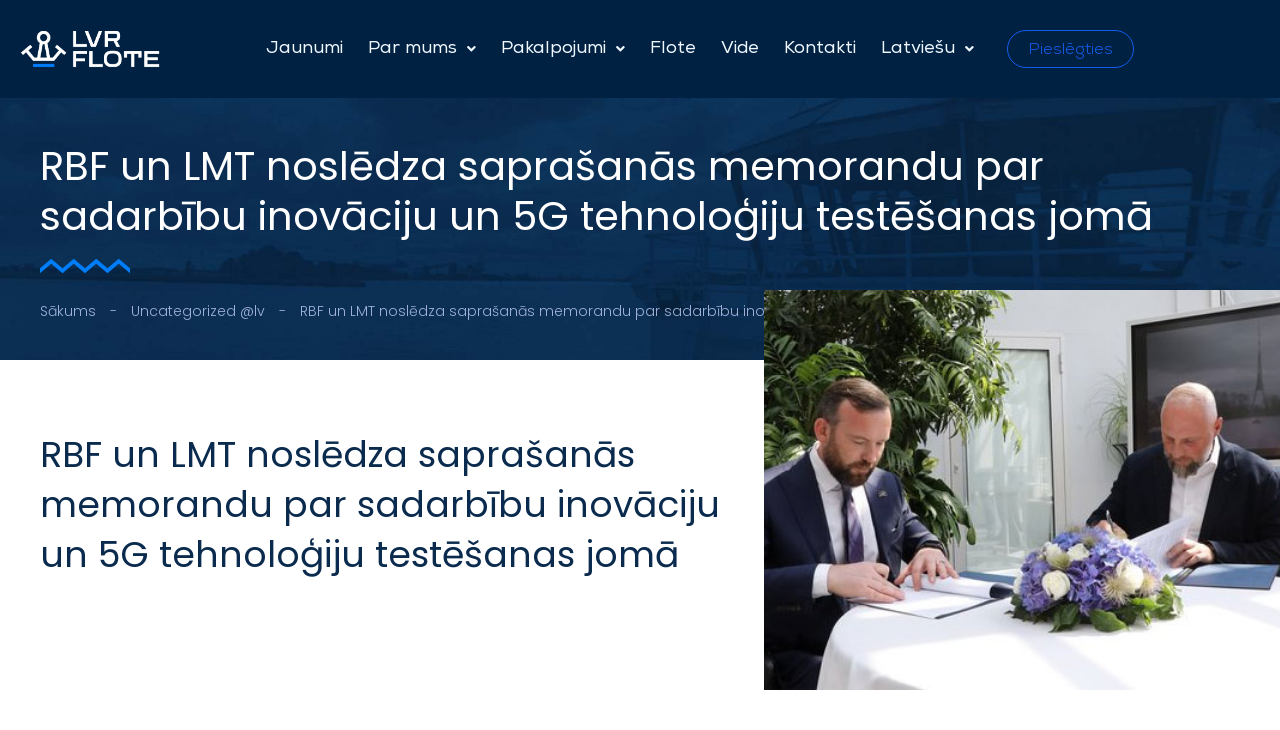

--- FILE ---
content_type: text/html; charset=UTF-8
request_url: https://www.lvrflote.lv/lv/rbf-un-lmt-nosledza-saprasanas-memorandu-par-sadarbibu-inovaciju-un-5g-tehnologiju-testesanas-joma-2/
body_size: 26179
content:
<!DOCTYPE html>
<html lang="lv-LV" prefix="og: https://ogp.me/ns#">
<head>
	<meta charset="UTF-8" />
	<meta name="viewport" content="width=device-width, initial-scale=1" />
	<link rel="profile" href="http://gmpg.org/xfn/11" />
	<link rel="pingback" href="https://www.lvrflote.lv/xmlrpc.php" />
	<link rel="alternate" hreflang="en" href="https://www.lvrflote.lv/en/rbf-and-lmt-concluded-a-memorandum-of-understanding-on-cooperation-in-innovation-and-5g-technology-testing/" />
<link rel="alternate" hreflang="lv" href="https://www.lvrflote.lv/lv/rbf-un-lmt-nosledza-saprasanas-memorandu-par-sadarbibu-inovaciju-un-5g-tehnologiju-testesanas-joma-2/" />
<link rel="alternate" hreflang="x-default" href="https://www.lvrflote.lv/en/rbf-and-lmt-concluded-a-memorandum-of-understanding-on-cooperation-in-innovation-and-5g-technology-testing/" />

<!-- Google Tag Manager for WordPress by gtm4wp.com -->
<script data-cfasync="false" data-pagespeed-no-defer>
	var gtm4wp_datalayer_name = "dataLayer";
	var dataLayer = dataLayer || [];
</script>
<!-- End Google Tag Manager for WordPress by gtm4wp.com -->
<!-- Search Engine Optimization by Rank Math - https://rankmath.com/ -->
<title>RBF un LMT noslēdza saprašanās memorandu par sadarbību inovāciju un 5G tehnoloģiju testēšanas jomā - LVR Flote</title>
<meta name="robots" content="index, follow, max-snippet:-1, max-video-preview:-1, max-image-preview:large"/>
<link rel="canonical" href="https://www.lvrflote.lv/lv/rbf-un-lmt-nosledza-saprasanas-memorandu-par-sadarbibu-inovaciju-un-5g-tehnologiju-testesanas-joma-2/" />
<meta property="og:locale" content="lv_LV" />
<meta property="og:type" content="article" />
<meta property="og:title" content="RBF un LMT noslēdza saprašanās memorandu par sadarbību inovāciju un 5G tehnoloģiju testēšanas jomā - LVR Flote" />
<meta property="og:url" content="https://www.lvrflote.lv/lv/rbf-un-lmt-nosledza-saprasanas-memorandu-par-sadarbibu-inovaciju-un-5g-tehnologiju-testesanas-joma-2/" />
<meta property="og:site_name" content="LVR Flote" />
<meta property="article:section" content="Uncategorized @lv" />
<meta property="og:updated_time" content="2023-07-28T17:21:47+02:00" />
<meta property="og:image" content="https://www.lvrflote.lv/wp-content/uploads/2023/07/blog-post-3.jpg" />
<meta property="og:image:secure_url" content="https://www.lvrflote.lv/wp-content/uploads/2023/07/blog-post-3.jpg" />
<meta property="og:image:width" content="504" />
<meta property="og:image:height" content="334" />
<meta property="og:image:alt" content="RBF un LMT noslēdza saprašanās memorandu par sadarbību inovāciju un 5G tehnoloģiju testēšanas jomā" />
<meta property="og:image:type" content="image/jpeg" />
<meta property="article:published_time" content="2023-07-03T17:36:31+02:00" />
<meta property="article:modified_time" content="2023-07-28T17:21:47+02:00" />
<meta name="twitter:card" content="summary_large_image" />
<meta name="twitter:title" content="RBF un LMT noslēdza saprašanās memorandu par sadarbību inovāciju un 5G tehnoloģiju testēšanas jomā - LVR Flote" />
<meta name="twitter:image" content="https://www.lvrflote.lv/wp-content/uploads/2023/07/blog-post-3.jpg" />
<meta name="twitter:label1" content="Written by" />
<meta name="twitter:data1" content="admin" />
<meta name="twitter:label2" content="Time to read" />
<meta name="twitter:data2" content="Less than a minute" />
<script type="application/ld+json" class="rank-math-schema">{"@context":"https://schema.org","@graph":[{"@type":["Person","Organization"],"@id":"https://www.lvrflote.lv/lv/#person/","name":"admin","logo":{"@type":"ImageObject","@id":"https://www.lvrflote.lv/lv/#logo/","url":"https://www.lvrflote.lv/wp-content/uploads/2023/07/logo-lvrflote-1-1-150x136.png","contentUrl":"https://www.lvrflote.lv/wp-content/uploads/2023/07/logo-lvrflote-1-1-150x136.png","caption":"LVR Flote","inLanguage":"lv-LV"},"image":{"@type":"ImageObject","@id":"https://www.lvrflote.lv/lv/#logo/","url":"https://www.lvrflote.lv/wp-content/uploads/2023/07/logo-lvrflote-1-1-150x136.png","contentUrl":"https://www.lvrflote.lv/wp-content/uploads/2023/07/logo-lvrflote-1-1-150x136.png","caption":"LVR Flote","inLanguage":"lv-LV"}},{"@type":"WebSite","@id":"https://www.lvrflote.lv/lv/#website/","url":"https://www.lvrflote.lv/lv/","name":"LVR Flote","publisher":{"@id":"https://www.lvrflote.lv/lv/#person/"},"inLanguage":"lv-LV"},{"@type":"ImageObject","@id":"https://www.lvrflote.lv/wp-content/uploads/2023/07/blog-post-3.jpg","url":"https://www.lvrflote.lv/wp-content/uploads/2023/07/blog-post-3.jpg","width":"504","height":"334","inLanguage":"lv-LV"},{"@type":"BreadcrumbList","@id":"https://www.lvrflote.lv/lv/rbf-un-lmt-nosledza-saprasanas-memorandu-par-sadarbibu-inovaciju-un-5g-tehnologiju-testesanas-joma-2/#breadcrumb","itemListElement":[{"@type":"ListItem","position":"1","item":{"@id":"/lv/","name":"S\u0101kums"}},{"@type":"ListItem","position":"2","item":{"@id":"https://www.lvrflote.lv/lv/category/uncategorized-lv/","name":"Uncategorized @lv"}},{"@type":"ListItem","position":"3","item":{"@id":"https://www.lvrflote.lv/lv/rbf-un-lmt-nosledza-saprasanas-memorandu-par-sadarbibu-inovaciju-un-5g-tehnologiju-testesanas-joma-2/","name":"RBF un LMT nosl\u0113dza sapra\u0161an\u0101s memorandu par sadarb\u012bbu inov\u0101ciju un 5G tehnolo\u0123iju test\u0113\u0161anas jom\u0101"}}]},{"@type":"WebPage","@id":"https://www.lvrflote.lv/lv/rbf-un-lmt-nosledza-saprasanas-memorandu-par-sadarbibu-inovaciju-un-5g-tehnologiju-testesanas-joma-2/#webpage","url":"https://www.lvrflote.lv/lv/rbf-un-lmt-nosledza-saprasanas-memorandu-par-sadarbibu-inovaciju-un-5g-tehnologiju-testesanas-joma-2/","name":"RBF un LMT nosl\u0113dza sapra\u0161an\u0101s memorandu par sadarb\u012bbu inov\u0101ciju un 5G tehnolo\u0123iju test\u0113\u0161anas jom\u0101 - LVR Flote","datePublished":"2023-07-03T17:36:31+02:00","dateModified":"2023-07-28T17:21:47+02:00","isPartOf":{"@id":"https://www.lvrflote.lv/lv/#website/"},"primaryImageOfPage":{"@id":"https://www.lvrflote.lv/wp-content/uploads/2023/07/blog-post-3.jpg"},"inLanguage":"lv-LV","breadcrumb":{"@id":"https://www.lvrflote.lv/lv/rbf-un-lmt-nosledza-saprasanas-memorandu-par-sadarbibu-inovaciju-un-5g-tehnologiju-testesanas-joma-2/#breadcrumb"}},{"@type":"Person","@id":"https://www.lvrflote.lv/lv/author/admin/","name":"admin","url":"https://www.lvrflote.lv/lv/author/admin/","image":{"@type":"ImageObject","@id":"https://secure.gravatar.com/avatar/6616689411ce21cdfb97d82613b55a0db4f315408fa794e0050c27570315549b?s=96&amp;d=mm&amp;r=g","url":"https://secure.gravatar.com/avatar/6616689411ce21cdfb97d82613b55a0db4f315408fa794e0050c27570315549b?s=96&amp;d=mm&amp;r=g","caption":"admin","inLanguage":"lv-LV"},"sameAs":["https://www.lvrflote.lv"]},{"@type":"BlogPosting","headline":"RBF un LMT nosl\u0113dza sapra\u0161an\u0101s memorandu par sadarb\u012bbu inov\u0101ciju un 5G tehnolo\u0123iju test\u0113\u0161anas jom\u0101 - LVR Flote","datePublished":"2023-07-03T17:36:31+02:00","dateModified":"2023-07-28T17:21:47+02:00","articleSection":"Uncategorized @lv","author":{"@id":"https://www.lvrflote.lv/lv/author/admin/","name":"admin"},"publisher":{"@id":"https://www.lvrflote.lv/lv/#person/"},"name":"RBF un LMT nosl\u0113dza sapra\u0161an\u0101s memorandu par sadarb\u012bbu inov\u0101ciju un 5G tehnolo\u0123iju test\u0113\u0161anas jom\u0101 - LVR Flote","@id":"https://www.lvrflote.lv/lv/rbf-un-lmt-nosledza-saprasanas-memorandu-par-sadarbibu-inovaciju-un-5g-tehnologiju-testesanas-joma-2/#richSnippet","isPartOf":{"@id":"https://www.lvrflote.lv/lv/rbf-un-lmt-nosledza-saprasanas-memorandu-par-sadarbibu-inovaciju-un-5g-tehnologiju-testesanas-joma-2/#webpage"},"image":{"@id":"https://www.lvrflote.lv/wp-content/uploads/2023/07/blog-post-3.jpg"},"inLanguage":"lv-LV","mainEntityOfPage":{"@id":"https://www.lvrflote.lv/lv/rbf-un-lmt-nosledza-saprasanas-memorandu-par-sadarbibu-inovaciju-un-5g-tehnologiju-testesanas-joma-2/#webpage"}}]}</script>
<!-- /Rank Math WordPress SEO plugin -->

<link rel="alternate" type="application/rss+xml" title="LVR Flote &raquo; Feed" href="https://www.lvrflote.lv/lv/feed/" />
<link rel="alternate" type="application/rss+xml" title="LVR Flote &raquo; Comments Feed" href="https://www.lvrflote.lv/lv/comments/feed/" />
<link rel="alternate" type="application/rss+xml" title="LVR Flote &raquo; RBF un LMT noslēdza saprašanās memorandu par sadarbību inovāciju un 5G tehnoloģiju testēšanas jomā Comments Feed" href="https://www.lvrflote.lv/lv/rbf-un-lmt-nosledza-saprasanas-memorandu-par-sadarbibu-inovaciju-un-5g-tehnologiju-testesanas-joma-2/feed/" />
<link rel="alternate" title="oEmbed (JSON)" type="application/json+oembed" href="https://www.lvrflote.lv/lv/wp-json/oembed/1.0/embed?url=https%3A%2F%2Fwww.lvrflote.lv%2Flv%2Frbf-un-lmt-nosledza-saprasanas-memorandu-par-sadarbibu-inovaciju-un-5g-tehnologiju-testesanas-joma-2%2F" />
<link rel="alternate" title="oEmbed (XML)" type="text/xml+oembed" href="https://www.lvrflote.lv/lv/wp-json/oembed/1.0/embed?url=https%3A%2F%2Fwww.lvrflote.lv%2Flv%2Frbf-un-lmt-nosledza-saprasanas-memorandu-par-sadarbibu-inovaciju-un-5g-tehnologiju-testesanas-joma-2%2F&#038;format=xml" />
<style id='wp-img-auto-sizes-contain-inline-css'>
img:is([sizes=auto i],[sizes^="auto," i]){contain-intrinsic-size:3000px 1500px}
/*# sourceURL=wp-img-auto-sizes-contain-inline-css */
</style>
<link rel='stylesheet' id='bdt-uikit-css' href='https://www.lvrflote.lv/wp-content/plugins/bdthemes-prime-slider-lite/assets/css/bdt-uikit.css?ver=3.15.1' media='all' />
<link rel='stylesheet' id='prime-slider-site-css' href='https://www.lvrflote.lv/wp-content/plugins/bdthemes-prime-slider-lite/assets/css/prime-slider-site.css?ver=3.8.1' media='all' />
<style id='wp-emoji-styles-inline-css'>

	img.wp-smiley, img.emoji {
		display: inline !important;
		border: none !important;
		box-shadow: none !important;
		height: 1em !important;
		width: 1em !important;
		margin: 0 0.07em !important;
		vertical-align: -0.1em !important;
		background: none !important;
		padding: 0 !important;
	}
/*# sourceURL=wp-emoji-styles-inline-css */
</style>
<link rel='stylesheet' id='wp-block-library-css' href='https://www.lvrflote.lv/wp-includes/css/dist/block-library/style.min.css?ver=6.9' media='all' />
<style id='global-styles-inline-css'>
:root{--wp--preset--aspect-ratio--square: 1;--wp--preset--aspect-ratio--4-3: 4/3;--wp--preset--aspect-ratio--3-4: 3/4;--wp--preset--aspect-ratio--3-2: 3/2;--wp--preset--aspect-ratio--2-3: 2/3;--wp--preset--aspect-ratio--16-9: 16/9;--wp--preset--aspect-ratio--9-16: 9/16;--wp--preset--color--black: #000000;--wp--preset--color--cyan-bluish-gray: #abb8c3;--wp--preset--color--white: #ffffff;--wp--preset--color--pale-pink: #f78da7;--wp--preset--color--vivid-red: #cf2e2e;--wp--preset--color--luminous-vivid-orange: #ff6900;--wp--preset--color--luminous-vivid-amber: #fcb900;--wp--preset--color--light-green-cyan: #7bdcb5;--wp--preset--color--vivid-green-cyan: #00d084;--wp--preset--color--pale-cyan-blue: #8ed1fc;--wp--preset--color--vivid-cyan-blue: #0693e3;--wp--preset--color--vivid-purple: #9b51e0;--wp--preset--gradient--vivid-cyan-blue-to-vivid-purple: linear-gradient(135deg,rgb(6,147,227) 0%,rgb(155,81,224) 100%);--wp--preset--gradient--light-green-cyan-to-vivid-green-cyan: linear-gradient(135deg,rgb(122,220,180) 0%,rgb(0,208,130) 100%);--wp--preset--gradient--luminous-vivid-amber-to-luminous-vivid-orange: linear-gradient(135deg,rgb(252,185,0) 0%,rgb(255,105,0) 100%);--wp--preset--gradient--luminous-vivid-orange-to-vivid-red: linear-gradient(135deg,rgb(255,105,0) 0%,rgb(207,46,46) 100%);--wp--preset--gradient--very-light-gray-to-cyan-bluish-gray: linear-gradient(135deg,rgb(238,238,238) 0%,rgb(169,184,195) 100%);--wp--preset--gradient--cool-to-warm-spectrum: linear-gradient(135deg,rgb(74,234,220) 0%,rgb(151,120,209) 20%,rgb(207,42,186) 40%,rgb(238,44,130) 60%,rgb(251,105,98) 80%,rgb(254,248,76) 100%);--wp--preset--gradient--blush-light-purple: linear-gradient(135deg,rgb(255,206,236) 0%,rgb(152,150,240) 100%);--wp--preset--gradient--blush-bordeaux: linear-gradient(135deg,rgb(254,205,165) 0%,rgb(254,45,45) 50%,rgb(107,0,62) 100%);--wp--preset--gradient--luminous-dusk: linear-gradient(135deg,rgb(255,203,112) 0%,rgb(199,81,192) 50%,rgb(65,88,208) 100%);--wp--preset--gradient--pale-ocean: linear-gradient(135deg,rgb(255,245,203) 0%,rgb(182,227,212) 50%,rgb(51,167,181) 100%);--wp--preset--gradient--electric-grass: linear-gradient(135deg,rgb(202,248,128) 0%,rgb(113,206,126) 100%);--wp--preset--gradient--midnight: linear-gradient(135deg,rgb(2,3,129) 0%,rgb(40,116,252) 100%);--wp--preset--font-size--small: 13px;--wp--preset--font-size--medium: 20px;--wp--preset--font-size--large: 36px;--wp--preset--font-size--x-large: 42px;--wp--preset--spacing--20: 0.44rem;--wp--preset--spacing--30: 0.67rem;--wp--preset--spacing--40: 1rem;--wp--preset--spacing--50: 1.5rem;--wp--preset--spacing--60: 2.25rem;--wp--preset--spacing--70: 3.38rem;--wp--preset--spacing--80: 5.06rem;--wp--preset--shadow--natural: 6px 6px 9px rgba(0, 0, 0, 0.2);--wp--preset--shadow--deep: 12px 12px 50px rgba(0, 0, 0, 0.4);--wp--preset--shadow--sharp: 6px 6px 0px rgba(0, 0, 0, 0.2);--wp--preset--shadow--outlined: 6px 6px 0px -3px rgb(255, 255, 255), 6px 6px rgb(0, 0, 0);--wp--preset--shadow--crisp: 6px 6px 0px rgb(0, 0, 0);}:where(.is-layout-flex){gap: 0.5em;}:where(.is-layout-grid){gap: 0.5em;}body .is-layout-flex{display: flex;}.is-layout-flex{flex-wrap: wrap;align-items: center;}.is-layout-flex > :is(*, div){margin: 0;}body .is-layout-grid{display: grid;}.is-layout-grid > :is(*, div){margin: 0;}:where(.wp-block-columns.is-layout-flex){gap: 2em;}:where(.wp-block-columns.is-layout-grid){gap: 2em;}:where(.wp-block-post-template.is-layout-flex){gap: 1.25em;}:where(.wp-block-post-template.is-layout-grid){gap: 1.25em;}.has-black-color{color: var(--wp--preset--color--black) !important;}.has-cyan-bluish-gray-color{color: var(--wp--preset--color--cyan-bluish-gray) !important;}.has-white-color{color: var(--wp--preset--color--white) !important;}.has-pale-pink-color{color: var(--wp--preset--color--pale-pink) !important;}.has-vivid-red-color{color: var(--wp--preset--color--vivid-red) !important;}.has-luminous-vivid-orange-color{color: var(--wp--preset--color--luminous-vivid-orange) !important;}.has-luminous-vivid-amber-color{color: var(--wp--preset--color--luminous-vivid-amber) !important;}.has-light-green-cyan-color{color: var(--wp--preset--color--light-green-cyan) !important;}.has-vivid-green-cyan-color{color: var(--wp--preset--color--vivid-green-cyan) !important;}.has-pale-cyan-blue-color{color: var(--wp--preset--color--pale-cyan-blue) !important;}.has-vivid-cyan-blue-color{color: var(--wp--preset--color--vivid-cyan-blue) !important;}.has-vivid-purple-color{color: var(--wp--preset--color--vivid-purple) !important;}.has-black-background-color{background-color: var(--wp--preset--color--black) !important;}.has-cyan-bluish-gray-background-color{background-color: var(--wp--preset--color--cyan-bluish-gray) !important;}.has-white-background-color{background-color: var(--wp--preset--color--white) !important;}.has-pale-pink-background-color{background-color: var(--wp--preset--color--pale-pink) !important;}.has-vivid-red-background-color{background-color: var(--wp--preset--color--vivid-red) !important;}.has-luminous-vivid-orange-background-color{background-color: var(--wp--preset--color--luminous-vivid-orange) !important;}.has-luminous-vivid-amber-background-color{background-color: var(--wp--preset--color--luminous-vivid-amber) !important;}.has-light-green-cyan-background-color{background-color: var(--wp--preset--color--light-green-cyan) !important;}.has-vivid-green-cyan-background-color{background-color: var(--wp--preset--color--vivid-green-cyan) !important;}.has-pale-cyan-blue-background-color{background-color: var(--wp--preset--color--pale-cyan-blue) !important;}.has-vivid-cyan-blue-background-color{background-color: var(--wp--preset--color--vivid-cyan-blue) !important;}.has-vivid-purple-background-color{background-color: var(--wp--preset--color--vivid-purple) !important;}.has-black-border-color{border-color: var(--wp--preset--color--black) !important;}.has-cyan-bluish-gray-border-color{border-color: var(--wp--preset--color--cyan-bluish-gray) !important;}.has-white-border-color{border-color: var(--wp--preset--color--white) !important;}.has-pale-pink-border-color{border-color: var(--wp--preset--color--pale-pink) !important;}.has-vivid-red-border-color{border-color: var(--wp--preset--color--vivid-red) !important;}.has-luminous-vivid-orange-border-color{border-color: var(--wp--preset--color--luminous-vivid-orange) !important;}.has-luminous-vivid-amber-border-color{border-color: var(--wp--preset--color--luminous-vivid-amber) !important;}.has-light-green-cyan-border-color{border-color: var(--wp--preset--color--light-green-cyan) !important;}.has-vivid-green-cyan-border-color{border-color: var(--wp--preset--color--vivid-green-cyan) !important;}.has-pale-cyan-blue-border-color{border-color: var(--wp--preset--color--pale-cyan-blue) !important;}.has-vivid-cyan-blue-border-color{border-color: var(--wp--preset--color--vivid-cyan-blue) !important;}.has-vivid-purple-border-color{border-color: var(--wp--preset--color--vivid-purple) !important;}.has-vivid-cyan-blue-to-vivid-purple-gradient-background{background: var(--wp--preset--gradient--vivid-cyan-blue-to-vivid-purple) !important;}.has-light-green-cyan-to-vivid-green-cyan-gradient-background{background: var(--wp--preset--gradient--light-green-cyan-to-vivid-green-cyan) !important;}.has-luminous-vivid-amber-to-luminous-vivid-orange-gradient-background{background: var(--wp--preset--gradient--luminous-vivid-amber-to-luminous-vivid-orange) !important;}.has-luminous-vivid-orange-to-vivid-red-gradient-background{background: var(--wp--preset--gradient--luminous-vivid-orange-to-vivid-red) !important;}.has-very-light-gray-to-cyan-bluish-gray-gradient-background{background: var(--wp--preset--gradient--very-light-gray-to-cyan-bluish-gray) !important;}.has-cool-to-warm-spectrum-gradient-background{background: var(--wp--preset--gradient--cool-to-warm-spectrum) !important;}.has-blush-light-purple-gradient-background{background: var(--wp--preset--gradient--blush-light-purple) !important;}.has-blush-bordeaux-gradient-background{background: var(--wp--preset--gradient--blush-bordeaux) !important;}.has-luminous-dusk-gradient-background{background: var(--wp--preset--gradient--luminous-dusk) !important;}.has-pale-ocean-gradient-background{background: var(--wp--preset--gradient--pale-ocean) !important;}.has-electric-grass-gradient-background{background: var(--wp--preset--gradient--electric-grass) !important;}.has-midnight-gradient-background{background: var(--wp--preset--gradient--midnight) !important;}.has-small-font-size{font-size: var(--wp--preset--font-size--small) !important;}.has-medium-font-size{font-size: var(--wp--preset--font-size--medium) !important;}.has-large-font-size{font-size: var(--wp--preset--font-size--large) !important;}.has-x-large-font-size{font-size: var(--wp--preset--font-size--x-large) !important;}
/*# sourceURL=global-styles-inline-css */
</style>

<style id='classic-theme-styles-inline-css'>
/*! This file is auto-generated */
.wp-block-button__link{color:#fff;background-color:#32373c;border-radius:9999px;box-shadow:none;text-decoration:none;padding:calc(.667em + 2px) calc(1.333em + 2px);font-size:1.125em}.wp-block-file__button{background:#32373c;color:#fff;text-decoration:none}
/*# sourceURL=/wp-includes/css/classic-themes.min.css */
</style>
<link rel='stylesheet' id='wpml-blocks-css' href='http://www.lvrflote.lv/wp-content/plugins/sitepress-multilingual-cms/dist/css/blocks/styles.css?ver=4.6.4' media='all' />
<link rel='stylesheet' id='contact-form-7-css' href='https://www.lvrflote.lv/wp-content/plugins/contact-form-7/includes/css/styles.css?ver=5.7.7' media='all' />
<link rel='stylesheet' id='wpml-legacy-dropdown-0-css' href='https://www.lvrflote.lv/wp-content/plugins/sitepress-multilingual-cms/templates/language-switchers/legacy-dropdown/style.min.css?ver=1' media='all' />
<link rel='stylesheet' id='wpml-legacy-horizontal-list-0-css' href='https://www.lvrflote.lv/wp-content/plugins/sitepress-multilingual-cms/templates/language-switchers/legacy-list-horizontal/style.min.css?ver=1' media='all' />
<style id='wpml-legacy-horizontal-list-0-inline-css'>
.wpml-ls-statics-footer a, .wpml-ls-statics-footer .wpml-ls-sub-menu a, .wpml-ls-statics-footer .wpml-ls-sub-menu a:link, .wpml-ls-statics-footer li:not(.wpml-ls-current-language) .wpml-ls-link, .wpml-ls-statics-footer li:not(.wpml-ls-current-language) .wpml-ls-link:link {color:#444444;background-color:#ffffff;}.wpml-ls-statics-footer a, .wpml-ls-statics-footer .wpml-ls-sub-menu a:hover,.wpml-ls-statics-footer .wpml-ls-sub-menu a:focus, .wpml-ls-statics-footer .wpml-ls-sub-menu a:link:hover, .wpml-ls-statics-footer .wpml-ls-sub-menu a:link:focus {color:#000000;background-color:#eeeeee;}.wpml-ls-statics-footer .wpml-ls-current-language > a {color:#444444;background-color:#ffffff;}.wpml-ls-statics-footer .wpml-ls-current-language:hover>a, .wpml-ls-statics-footer .wpml-ls-current-language>a:focus {color:#000000;background-color:#eeeeee;}
/*# sourceURL=wpml-legacy-horizontal-list-0-inline-css */
</style>
<link rel='stylesheet' id='wpml-menu-item-0-css' href='https://www.lvrflote.lv/wp-content/plugins/sitepress-multilingual-cms/templates/language-switchers/menu-item/style.min.css?ver=1' media='all' />
<style id='wpml-menu-item-0-inline-css'>
.wpml-ls-slot-3.wpml-ls-current-language, .wpml-ls-slot-3.wpml-ls-current-language a, .wpml-ls-slot-3.wpml-ls-current-language a:visited{color:#007dfa;}.wpml-ls-slot-3.wpml-ls-current-language:hover, .wpml-ls-slot-3.wpml-ls-current-language:hover a, .wpml-ls-slot-3.wpml-ls-current-language a:hover{color:#00ce70;}
/*# sourceURL=wpml-menu-item-0-inline-css */
</style>
<link rel='stylesheet' id='hfe-style-css' href='https://www.lvrflote.lv/wp-content/plugins/header-footer-elementor/assets/css/header-footer-elementor.css?ver=1.6.14' media='all' />
<link rel='stylesheet' id='elementor-icons-css' href='https://www.lvrflote.lv/wp-content/plugins/elementor/assets/lib/eicons/css/elementor-icons.min.css?ver=5.18.0' media='all' />
<link rel='stylesheet' id='elementor-frontend-css' href='https://www.lvrflote.lv/wp-content/uploads/elementor/css/custom-frontend-lite.min.css?ver=1728886498' media='all' />
<link rel='stylesheet' id='swiper-css' href='https://www.lvrflote.lv/wp-content/plugins/elementor/assets/lib/swiper/v8/css/swiper.min.css?ver=8.4.5' media='all' />
<link rel='stylesheet' id='elementor-post-8-css' href='https://www.lvrflote.lv/wp-content/uploads/elementor/css/post-8.css?ver=1728886498' media='all' />
<link rel='stylesheet' id='elementor-pro-css' href='https://www.lvrflote.lv/wp-content/uploads/elementor/css/custom-pro-frontend-lite.min.css?ver=1728886498' media='all' />
<link rel='stylesheet' id='elementor-global-css' href='https://www.lvrflote.lv/wp-content/uploads/elementor/css/global.css?ver=1728886498' media='all' />
<link rel='stylesheet' id='elementor-post-6438-css' href='https://www.lvrflote.lv/wp-content/uploads/elementor/css/post-6438.css?ver=1728886806' media='all' />
<link rel='stylesheet' id='hfe-widgets-style-css' href='https://www.lvrflote.lv/wp-content/plugins/header-footer-elementor/inc/widgets-css/frontend.css?ver=1.6.14' media='all' />
<link rel='stylesheet' id='elementor-post-6452-css' href='https://www.lvrflote.lv/wp-content/uploads/elementor/css/post-6452.css?ver=1759961834' media='all' />
<link rel='stylesheet' id='hello-elementor-css' href='https://www.lvrflote.lv/wp-content/themes/hello-elementor/style.min.css?ver=2.7.1' media='all' />
<link rel='stylesheet' id='hello-elementor-theme-style-css' href='https://www.lvrflote.lv/wp-content/themes/hello-elementor/theme.min.css?ver=2.7.1' media='all' />
<link rel='stylesheet' id='elementor-post-6576-css' href='https://www.lvrflote.lv/wp-content/uploads/elementor/css/post-6576.css?ver=1728887542' media='all' />
<link rel='stylesheet' id='tablepress-default-css' href='https://www.lvrflote.lv/wp-content/plugins/tablepress/css/build/default.css?ver=2.1.5' media='all' />
<link rel='stylesheet' id='google-fonts-1-css' href='https://fonts.googleapis.com/css?family=Roboto+Slab%3A100%2C100italic%2C200%2C200italic%2C300%2C300italic%2C400%2C400italic%2C500%2C500italic%2C600%2C600italic%2C700%2C700italic%2C800%2C800italic%2C900%2C900italic%7CRoboto%3A100%2C100italic%2C200%2C200italic%2C300%2C300italic%2C400%2C400italic%2C500%2C500italic%2C600%2C600italic%2C700%2C700italic%2C800%2C800italic%2C900%2C900italic%7CPoppins%3A100%2C100italic%2C200%2C200italic%2C300%2C300italic%2C400%2C400italic%2C500%2C500italic%2C600%2C600italic%2C700%2C700italic%2C800%2C800italic%2C900%2C900italic&#038;display=swap&#038;ver=6.9' media='all' />
<link rel='stylesheet' id='elementor-icons-shared-0-css' href='https://www.lvrflote.lv/wp-content/plugins/elementor/assets/lib/font-awesome/css/fontawesome.min.css?ver=5.15.3' media='all' />
<link rel='stylesheet' id='elementor-icons-fa-solid-css' href='https://www.lvrflote.lv/wp-content/plugins/elementor/assets/lib/font-awesome/css/solid.min.css?ver=5.15.3' media='all' />
<link rel='stylesheet' id='elementor-icons-fa-regular-css' href='https://www.lvrflote.lv/wp-content/plugins/elementor/assets/lib/font-awesome/css/regular.min.css?ver=5.15.3' media='all' />
<link rel='stylesheet' id='elementor-icons-fa-brands-css' href='https://www.lvrflote.lv/wp-content/plugins/elementor/assets/lib/font-awesome/css/brands.min.css?ver=5.15.3' media='all' />
<link rel="preconnect" href="https://fonts.gstatic.com/" crossorigin><script src="https://www.lvrflote.lv/wp-includes/js/jquery/jquery.min.js?ver=3.7.1" id="jquery-core-js"></script>
<script src="https://www.lvrflote.lv/wp-includes/js/jquery/jquery-migrate.min.js?ver=3.4.1" id="jquery-migrate-js"></script>
<script id="wpml-cookie-js-extra">
var wpml_cookies = {"wp-wpml_current_language":{"value":"lv","expires":1,"path":"/"}};
var wpml_cookies = {"wp-wpml_current_language":{"value":"lv","expires":1,"path":"/"}};
//# sourceURL=wpml-cookie-js-extra
</script>
<script src="http://www.lvrflote.lv/wp-content/plugins/sitepress-multilingual-cms/res/js/cookies/language-cookie.js?ver=4.6.4" id="wpml-cookie-js"></script>
<script src="https://www.lvrflote.lv/wp-content/plugins/sitepress-multilingual-cms/templates/language-switchers/legacy-dropdown/script.min.js?ver=1" id="wpml-legacy-dropdown-0-js"></script>
<link rel="https://api.w.org/" href="https://www.lvrflote.lv/lv/wp-json/" /><link rel="alternate" title="JSON" type="application/json" href="https://www.lvrflote.lv/lv/wp-json/wp/v2/posts/8075" /><link rel="EditURI" type="application/rsd+xml" title="RSD" href="https://www.lvrflote.lv/xmlrpc.php?rsd" />
<meta name="generator" content="WordPress 6.9" />
<link rel='shortlink' href='https://www.lvrflote.lv/lv/?p=8075' />
<meta name="generator" content="WPML ver:4.6.4 stt:1,31;" />
<meta name="cdp-version" content="1.4.0" />
<!-- Google Tag Manager for WordPress by gtm4wp.com -->
<!-- GTM Container placement set to automatic -->
<script data-cfasync="false" data-pagespeed-no-defer type="text/javascript">
	var dataLayer_content = {"pagePostType":"post","pagePostType2":"single-post","pageCategory":["uncategorized-lv"],"pagePostAuthor":"admin"};
	dataLayer.push( dataLayer_content );
</script>
<script data-cfasync="false">
(function(w,d,s,l,i){w[l]=w[l]||[];w[l].push({'gtm.start':
new Date().getTime(),event:'gtm.js'});var f=d.getElementsByTagName(s)[0],
j=d.createElement(s),dl=l!='dataLayer'?'&l='+l:'';j.async=true;j.src=
'//www.googletagmanager.com/gtm.js?id='+i+dl;f.parentNode.insertBefore(j,f);
})(window,document,'script','dataLayer','GTM-K7HNVZS3');
</script>
<!-- End Google Tag Manager for WordPress by gtm4wp.com --><meta name="generator" content="Elementor 3.12.1; features: e_dom_optimization, e_optimized_assets_loading, e_optimized_css_loading, a11y_improvements, additional_custom_breakpoints; settings: css_print_method-external, google_font-enabled, font_display-swap">
<link rel="icon" href="https://www.lvrflote.lv/wp-content/uploads/2023/07/promo-image-1-150x150.png" sizes="32x32" />
<link rel="icon" href="https://www.lvrflote.lv/wp-content/uploads/2023/07/promo-image-1.png" sizes="192x192" />
<link rel="apple-touch-icon" href="https://www.lvrflote.lv/wp-content/uploads/2023/07/promo-image-1.png" />
<meta name="msapplication-TileImage" content="https://www.lvrflote.lv/wp-content/uploads/2023/07/promo-image-1.png" />
		<style id="wp-custom-css">
			/* Header CSS Start Here */
#gt_float_wrapper { text-align: right; position: absolute; right: 0; width: 100%; top: -18px;  }
#gt_float_wrapper img { display: none; }
#gt_float_wrapper .gt_options { max-width: 100% !important; }

.main-header-wrapper ul.sub-menu { padding: 40px 20px; }

.main-header-wrapper nav ul li.wpml-ls-current-language ul.sub-menu { padding: 8px 15px 5px 15px; max-width: 176px; width: 100% !important; min-width: 176px; }

/* Breadcrumb CSS Start */
.rank-math-breadcrumb,
.rank-math-breadcrumb a { padding-top: 13px; transition: all 0.3s; font-weight: 300; color: #9eb0d8; font-size: 14px; line-height: 14px; font-family: "Poppins", "Nexa Font"; text-decoration: none; }
.rank-math-breadcrumb span.separator { margin: 0 10px; }
.rank-math-breadcrumb a:hover { color: #00ce70; }

/* Table CSS Start */
.born-tablepress-wrapper table tr td,
.born-tablepress-wrapper table tr th { text-align: left !important; vertical-align: middle; border: none; transition: all 150ms ease; padding: 12px 20px; border-bottom: 1px solid #c3cfdd !important; max-width: 260px; font-size: 18px; font-weight: 600; }
.born-tablepress-wrapper table tr:hover td { background-color: #f4f7fc !important; }
.born-tablepress-wrapper table tr:nth-child(even) td, 
.born-tablepress-wrapper table tr:nth-child(odd) td { background-color: transparent; border-top: 0; }
.born-tablepress-wrapper table tr td:first-child { padding-left: 0; }
.born-tablepress-wrapper .number { font-size: 16px; white-space: nowrap; }
.born-tablepress-wrapper .link { width: 100%; font-weight: 600 !important; }
.born-tablepress-wrapper .link a { transition: all 150ms ease; color: #00ce70; font-size: 18px; font-weight: 600;
background-image: url("https://www.lvrflote.lv/wp-content/uploads/2023/07/right-green.svg"); background-position-y: 40% !important;
background-size: 8px; background-repeat: no-repeat; background-position: top 6px right; padding-right: 18px; }
.born-tablepress-wrapper .link:hover a {background-image: url(https://www.lvrflote.lv/wp-content/uploads/2023/07/right-blue-arrow.svg); }
.born-tablepress-wrapper .link:hover a { color: #145CED; }
.born-tablepress-wrapper tbody td { font-weight: 200 !important; }
.born-tablepress-wrapper .date { font-size: 16px; }


@media (max-width: 767px) { 

.born-tablepress-wrapper .inner-wrapper { overflow-x: scroll; }
.born-tablepress-wrapper table tr td.link { padding: 10px 15px !important; }
	
	.hero-slider .bdt-prime-slider-skin-isolate .bdt-slideshow-item { margin: 20px 20px 80px 20px !important; }
.hero-slider .bdt-flex-middle .bdt-width-1-1.bdt-match-height { height: 300px !important; }
	.hero-slider .bdt-slider-excerpt::after { bottom: 110px !important; }
	body .hero-slider .bdt-prime-slider-skin-isolate.content-position-inherit .bdt-prime-slider-desc { padding-right: 0 !important; }
	.hero-slider .bdt-prime-slider-skin-isolate.content-position-inherit .bdt-prime-slider-desc { padding-right: 15px !important; }
.hero-slider .bdt-prime-slider-skin-isolate ul li { flex-direction: column; }
.hero-slider .bdt-prime-slider-skin-isolate ul li .bdt-width-1-1 { width: 100%; }
.hero-slider .bdt-prime-slider ul.bdt-slideshow-nav {  bottom: 29px !important; }
body .hero-slider .bdt-prime-slider .bdt-slideshow ul.bdt-slideshow-items { min-height: 830px!important; }

.news-grid-box .elementor-element .elementor-widget-divider { margin-left: auto; }
	.news-grid-box ul.elementor-post-info:before {
    width: 40% !important;
}

}

/* Hero Slider */
.hero-slider .bdt-slideshow-item { transition-duration: 200ms !important; }
.hero-slider .bdt-width-1-1 a { transition: all 0.3s; }
.hero-slider .bdt-width-1-1 a:hover { background-color: var( --e-global-color-secondary ) !important; }
.hero-slider .bdt-width-1-1 a:before,
.hero-slider .bdt-slide-overlay:before { display: none }
.hero-slider .bdt-width-1-1 i { font-size: 0; }
.hero-slider .bdt-prime-slider-previous i:after,
.hero-slider .bdt-prime-slider-next i:after { background-image: url(https://www.lvrflote.lv/wp-content/uploads/2023/07/left-blue-arrow.svg);
content: ''; height: 19px; width: 12px; display: flex; position: relative; top: 0px; background-repeat: no-repeat; left: -1px; }
.hero-slider .bdt-width-1-1 a:hover i:after { filter: brightness(0) invert(1); }
.hero-slider .bdt-prime-slider-next i:after { background-image: url(https://www.lvrflote.lv/wp-content/uploads/2023/07/right-blue-arrow.svg); }
.hero-slider .bdt-prime-slider ul.bdt-slideshow-items { min-height: 842px!important; }
.bdt-prime-slider-skin-isolate .frist-word:before { display: none; }
.hero-slider .bdt-prime-slider-skin-isolate .bdt-slideshow-item { margin: 50px 0px 130px 110px; }

.hero-slider .bdt-flex-middle { align-items: flex-end;  }

.hero-slider .bdt-slideshow-item img { z-index: -1; position: relative; }

.hero-slider .bdt-slider-excerpt {
    padding-bottom: 40px;
}

.hero-slider .bdt-slider-excerpt::after {
    content: "";
    width: calc(100% + 200px);
    height: 2px;
    background-color: #eff8ff;
    position: absolute;
    left: 0;
    bottom: 90px;
}
.hero-slider .bdt-prime-slider-button-wrapper .bdt-slide-btn-icon { display: none; }

.hero-slider .bdt-prime-slider .bdt-prime-slider-previous,
.hero-slider .bdt-prime-slider .bdt-prime-slider-next { width: 50px; height: 50px; overflow: hidden; }
.hero-slider .bdt-navigation-arrows .bdt-width-expand\@s { max-width: 0%!important; }

.hero-slider .bdt-prime-slider-next { margin-left: 15px!important; }
.hero-slider .bdt-navigation-arrows .bdt-width-1-1 { width: 50%;
    padding-left: 0%;
    text-align: right; }

.hero-slider .bdt-prime-slider ul.bdt-slideshow-nav { top: unset;
    flex-direction: row;
    bottom: 30px;
    right: 40px; }

.bdt-prime-slider-skin-isolate .bdt-dotnav li a { height: 15px!important;
    width: 15px!important;
    border-radius: 50%!important;
    border: 3px solid var(--e-global-color-primary )!important;
    background: none!important; }
.bdt-prime-slider-skin-isolate .bdt-dotnav li.bdt-active a { background: var(--e-global-color-primary )!important; }


.bdt-prime-slider-skin-isolate .bdt-dotnav li:before { display: none; }


.inner-boxes-ic > .elementor-container { flex-wrap: wrap; margin: -15px; }
.inner-boxes-ic .inner-box { width: calc((100% / 4) - 30px); position: relative; margin: 15px; aspect-ratio: 1 / .75; }
.inner-boxes-ic .inner-box .flipbox-design,
.inner-boxes-ic .inner-box .elementor-widget-container,
.inner-boxes-ic .inner-box .elementor-widget-container .elementor-flip-box { height: 100%; }

.gallery-img-wrapper .elementor-image-carousel-wrapper .elementor-swiper-button-next { right: 110px !important; }
.gallery-img-wrapper .elementor-image-carousel-wrapper .elementor-swiper-button-prev { right: 160px !important; }

/* Finance Tab CSS Start */
.link-color a {color: var( --e-global-color-primary ); }
.link-color a:hover { color: var( --e-global-color-secondary ); }

.custom-tabs > .elementor-container { margin-left: 0; }
.custom-tabs .elementor-tabs { align-items: flex-start; }
.custom-tabs .elementor-tabs-content-wrapper { background: none !important;}
.custom-tabs .elementor-tabs-wrapper { background: #f4f7fc; padding: 70px 40px 70px 110px; max-width: 420px !important; width: 100% !important; margin-top: -45px; margin-right: 60px;}

.financial-statment-wrapper .col-left { max-width: 420px; width: 100% !important; }
.financial-statment-wrapper2 .col-left .current_page_item a:after { position: absolute; content: ''; left: 5px; top: 10px !important; right: unset !important; mask-image: url('https://www.lvrflote.lv/wp-content/uploads/2023/07/ic-blue-arrow-right.svg'); background-color: #007dfa !important; width: 9px !important;  height: 14px !important; -webkit-mask-image: url("https://www.lvrflote.lv/wp-content/uploads/2023/07/ic-blue-arrow-right.svg"); -webkit-mask-size: 9px;  margin: auto; }

.financial-statment-wrapper .col-left a:focus { background-color: transparent !important; }

.custom-tabs .elementor-tab-desktop-title { padding: 5px 0px 5px 25px !important; position: relative; transition: all 0.3s; }
.custom-tabs .elementor-tab-desktop-title:hover { color: var( --e-global-color-secondary ) !important; }



/* Contact Page CSS Start */
.contact-form form input.wpcf7-not-valid { box-shadow: #f05f78 0 -2px 0 0 inset; }
.contact-form form input,
.contact-form form textarea { border: none; transition: all 150ms ease; min-height: 55px; font-weight: 200; font-size: 18px; line-height: 28px; font-family: "Poppins","Nexa Font", Sans-serif; padding: 13px 20px 15px; border-radius: 0 !important; }
.contact-form form input:focus,
.contact-form form textarea:focus { box-shadow: none; outline: none; }
.contact-form form textarea { height: 200px; }
.contact-form form .form-btn input { background-color: var(--e-global-color-secondary ); min-width: 180px; color: #fff; font-size: 18px; line-height: 37px; font-weight: 400; padding: 9px 35px 6px 35px; border-radius: 25px !important; min-height: unset; }
.contact-form form .form-btn input:hover { background-color: var( --e-global-color-primary ); }
.contact-form form .wpcf7-response-output { padding: 0; border: none; color: var(--e-global-color-secondary ); margin: 0; position: absolute; bottom: 25px;left: 210px; }
.contact-form form .wpcf7-not-valid-tip { position: absolute; font-weight: 200; right: 20px; top: -3px; }


/* Fleet Single Page */
.is-specs-table tr td { border: none; background-color: transparent !important; padding: 7px 0; font-size: 18px; font-weight: 200; }
.is-specs-table tr td:first-child {font-weight: 400; }

.gallery-img-wrapper .swiper-slide { position: relative; }
.gallery-img-wrapper .swiper-slide:before { content: ""; height: 98%; pointer-events: none; position: absolute; top: 0; left: 0; right: 0; bottom: 0; background-color: #0c2760; z-index: 1; mix-blend-mode: multiply; opacity: 0; }
.gallery-img-wrapper .swiper-slide:hover:before { opacity: 0.25; }
.gallery-img-wrapper .elementor-image-carousel-caption { z-index: 3; opacity: 0; width: auto; position: absolute; left: 50%; top: 50%; transform: translate(-50%, -50%); transition: all 150ms ease; background-color: #00ce70;
font-weight: 400; min-height: 50px; padding: 13px 35px; border-radius: 25px; display: inline-block; line-height: 25px; }
.gallery-img-wrapper .elementor-image-carousel-caption:hover { background-color: #145CED; }
.gallery-img-wrapper .swiper-slide:hover .elementor-image-carousel-caption { opacity: 1; }

.dialog-lightbox-message .swiper .elementor-swiper-button-prev { background-color: transparent !important; left: 0 !important; right: unset !important; border: 0; transform: unset; }
.dialog-lightbox-message .swiper .elementor-swiper-button-next { background-color: transparent !important; left: unset !important; right: 0 !important; border: 0; transform: unset; }

/* About Page CSS Start */
.financial-statment-wrapper .col-right a { color: #00ce70; }
.single-table .is-specs-table tr td:last-child { padding-left: 10px !important; }
.financial-statment-wrapper .col-right .e-loop-item a { color: #FFF; }
.is-specs-table tr td.no-table-weight { font-weight: 200; }

@media all and (min-width: 768px){
	.financial-statment-wrapper .col-left .has-submenu { display: none; }
.financial-statment-wrapper .col-left .elementor-nav-menu--dropdown { display: block; }
}

@media (min-width: 640px) { 
.hero-slider .bdt-prime-slider-skin-isolate.content-position-inherit .bdt-prime-slider-desc { padding-right: 110px!important; }
    }


@media all and (max-width: 1600px){
  .hero-slider .bdt-flex-middle { align-items: center; }
  .hero-slider .bdt-flex-middle .bdt-width-1-1.bdt-match-height { height: 554px; } 
}

@media all and (max-width: 1599px){
  .inner-boxes-ic .inner-box { width: calc((100% / 3) - 30px) !important; }
}
@media all and (max-width: 1300px){
.gallery-img-wrapper .elementor-image-carousel-wrapper .elementor-swiper-button-next { right: 40px !important; }
.gallery-img-wrapper .elementor-image-carousel-wrapper .elementor-swiper-button-prev { right: 90px !important; }
	.gallery-img-wrapper .elementor-image-carousel-wrapper .swiper-slide-inner img { height: 460px; object-fit: cover; }
	
.financial-statment-wrapper .col-left { max-width: 320px; }	
	
}
@media all and (max-width: 992px){
.inner-boxes-ic .inner-box { width: calc((100% / 2) - 30px) !important;}
.born-tablepress-wrapper table tr td:first-child { white-space: initial; }
}


/* FLipbox - Design */

.elementor-flip-box .elementor-flip-box__back:after { transition: all 150ms ease; content: ""; position: absolute; height: 8px; left: 0; right: 0;
bottom: 0; background-color: #145ced; z-index: 1000; transform: translateY(8px); }
.elementor-flip-box:hover .elementor-flip-box__back:after { transform: translateY(0); }
.elementor-flip-box { overflow: hidden; }
.elementor-flip-box .elementor-flip-box__back h3 { transition: all 150ms ease; position: absolute; left: 0; right: 0; top: 60%;
font-size: 24px; line-height: 32px; font-weight: 700; padding: 0 40px; text-align: center; z-index: 100; }
.elementor-flip-box:hover .elementor-flip-box__back h3 { top: 40%; transform: translateY(-50%); color: #fff; }
.elementor-flip-box .elementor-flip-box__button { transition: all 150ms ease; margin-top: 50%; position: relative; z-index: 1000; transform: translateY(20px); }
.elementor-flip-box:hover .elementor-flip-box__button { transform: translateY(0); }
.elementor-flip-box .elementor-flip-box__image { transition: all 150ms ease; }
.elementor-flip-box:hover .elementor-flip-box__image { transform: translateY(-20px); }
.elementor-flip-box__layer { transition: all .3s ease-in-out !important; }


.btn-link .elementor-button-icon { font-size: 14px; }
.btn-link .elementor-button-icon i { margin-top: 6px; }



/* Heading Multi Color - Start */
.elementor-heading-title span { color: var( --e-global-color-secondary ); }

/* Custom Video */
.custom-video .elementor-custom-embed-play .eicon-play { background-color: #00ce70; width: 100%;
    color: #fff;
    font-size: 20px;
    line-height: 20px;
    font-weight: 400;
    min-height: 50px;
    padding: 13px 26px 15px;
    padding-right: 60px;
    border-radius: 25px!important;
    display: inline-block;
    text-align: center;
    position: relative;
    margin-bottom: 0px; opacity: 1; font-family: "Poppins","Nexa Font", Sans-serif;
}
.custom-video .elementor-custom-embed-play .eicon-play:hover { background-color: var( --e-global-color-primary ); }
.custom-video .elementor-custom-embed-play .eicon-play:before { content: " watch the video ";
    font-size: 20px;
    line-height: 20px;
    font-weight: 400; position: relative; top: 4px; }

.custom-video .elementor-custom-embed-play .eicon-play:after {
    content: "";
    width: 25px;
    height: 25px;
    border-radius: 50%;
    background-color: #fff;
    position: absolute;
    top: 50%; transform: translateY(-50%);
    right: 12px;
    background-image: url(https://www.lvrflote.lv/wp-content/uploads/2023/07/arrow-right.svg);
    background-repeat: no-repeat;
    background-position: center;
}
.custom-video .elementor-custom-embed-play { top: unset; bottom: 0px; max-width: 242px; width: 100%; }



/*  Partners CSS Start  */
.partner-slider .logo-box {  width: 240px !important;
  height: 240px;
  border-radius: 50%;
  z-index: 2;
  background-color: #fff;
  display: flex;
  justify-content: center;
  align-items: center;
  position: relative;
  margin: 0 auto; }
.partner-slider .elementor-testimonial:hover .hover-img img { opacity: 1; }
.elementor-swiper-button { top: 0 !important; transition: all 0.3s; width: 50px; height: 50px; border-radius: 25px!important; border: 1px solid #adb7cc; margin-right: 20px; display: flex; align-items: center; justify-content: center; }
.elementor-swiper-button:hover { background-color: var( --e-global-color-secondary ); border-color: var( --e-global-color-secondary ); }
.elementor-swiper-button:hover i { color: #FFF; }
.elementor-swiper-button.elementor-swiper-button-next { right: 0 !important; margin-right: 0; }
.elementor-swiper-button.elementor-swiper-button-prev { right: 52px !important; left: unset !important; }
.partner-slider .white-circle-wrapper { background-size: contain; background-repeat: no-repeat; margin: 0 auto; text-align: center; background-position: 50% 50%; }
.partner-slider .elementor-testimonial:hover .white-circle-wrapper { background-image: url(https://www.lvrflote.lv/wp-content/uploads/2023/07/circle-1-1024x1022.png); }
.partner-slider .elementor-widget-testimonial-carousel .swiper-slide { padding-left: 0; padding-right: 0; }


/*  News CSS Start  */

.news-grid-box .inner-img-box:after { content: ""; position: absolute; top: 0; left: 0; right: 0; bottom: 0; background-color: #0c2760; z-index: 1; mix-blend-mode: multiply; opacity: 0; }
.news-grid-box:hover .inner-img-box:after { opacity: 0.25; }
.news-grid-box .inner-img-box .elementor-widget-button { opacity: 0; position: absolute; top: 50%; left: 50%; transform: translate(-50%, -50%); z-index: 5; transition: all 0.3s; }
.news-grid-box:hover .inner-img-box .elementor-widget-button { opacity: 1; }
.news-grid-box h5 { transition: all 0.3s }
.news-grid-box h5:hover { color: var( --e-global-color-secondary ) !important; }
.news-grid-box ul.elementor-post-info { position: relative; margin: 0 !important; }
.news-grid-box ul.elementor-post-info:before { position: absolute; content: ''; background-color: #145ced; height: 1px; width: 40%; left: 0; top: 50%;opacity: 1; transform: translateY(-50%); }
.fleet-new-wrapper .new-divider { margin-left: auto; }

.col-right-inner > .elementor-container { margin-left: 0 !important; }

.maulik{
    color:#0a2b4d !important;
    border-top:0px !important;
}
.nile{
    color:#0a2b4d !important;
    border-top:0px !important;
}



/* Services Page */
.custom-tabs.services .elementor-tabs-wrapper .elementor-active:after { display: none; }

.custom-tabs.services .elementor-tab-title  { padding: 5px 0px 5px 50px !important; }
.custom-tabs.services .elementor-tab-desktop-title::before,
.custom-tabs.services .elementor-tab-mobile-title::before { content:""; width: 30px!important; height: 30px!important; transform: unset!important; background-size: contain; background-repeat: no-repeat;
    background-position: center; left: 0; display: inline-block; position: absolute; }



.service-menu-wrapper .sub-menu li a::before { position: absolute; left: -4px; content: ''; top:50%; transform: translateY(-50%); width: 30px; height: 18px; background-size: cover; background-repeat: no-repeat; }
.service-menu-wrapper .sub-menu li:nth-child(1) a::after { display: none; }

.service-menu-wrapper .sub-menu li:nth-child(4) a::before { height: 18.31px; background-image: url(https://www.lvrflote.lv/wp-content/uploads/2023/07/icon-service-1.svg); }
.service-menu-wrapper .sub-menu li:nth-child(3) a::before { height: 17.34px; background-image: url(https://www.lvrflote.lv/wp-content/uploads/2023/07/icon-service-2.svg); }
.service-menu-wrapper .sub-menu li:nth-child(1) a::before { height: 18.11px; background-image: url(https://www.lvrflote.lv/wp-content/uploads/2023/07/icon-service-3.svg); }
.service-menu-wrapper .sub-menu li:nth-child(6) a::before { height: 14px; background-image: url(https://www.lvrflote.lv/wp-content/uploads/2023/07/icon-service-5.svg); }
.service-menu-wrapper .sub-menu li:nth-child(5) a::before { height: 21.55px; background-image: url(https://www.lvrflote.lv/wp-content/uploads/2023/07/icon-service-4.svg); }
.service-menu-wrapper .sub-menu li:nth-child(7) a::before { height: 20.14px; background-image: url(https://www.lvrflote.lv/wp-content/uploads/2023/07/icon-service-7.svg); }
.service-menu-wrapper .sub-menu li:nth-child(2) a::before { height: 24.98px; width: 26.38px; background-image: url(https://www.lvrflote.lv/wp-content/uploads/2023/07/icon-service-6.svg); }
.service-menu-wrapper .sub-menu li:nth-child(8) a::before { background-image: url(https://www.lvrflote.lv/wp-content/uploads/2023/07/icon-service-8.svg); }     


@media (max-width: 767px) { 
    
.service-menu-wrapper .menu-item-has-children .has-submenu { padding-right: 20px !important; }	
.service-menu-wrapper .sub-menu li a::before { left: 8px; }	
.custom-tabs .elementor-tabs .elementor-tab-content { padding: 0px; }
	
.born-tablepress-wrapper table tr td:first-child { padding-left: 0 !important; }	
	
	.inner-boxes-ic > .elementor-container { margin: -10px; }
.inner-boxes-ic .inner-box { width: calc((100% / 1) - 0px) !important; margin: 10px; }
	
.gallery-img-wrapper .elementor-image-carousel-wrapper .elementor-swiper-button-next { right: 20px !important; }
.gallery-img-wrapper .elementor-image-carousel-wrapper .elementor-swiper-button-prev { right: 65px !important; }
.gallery-img-wrapper .elementor-image-carousel-wrapper .swiper-slide-inner img { height: 230px; object-fit: cover; }
	

.financial-statment-wrapper .col-left { max-width: 100%; }
.financial-statment-wrapper .col-left .menu-item-has-children > .has-submenu { padding-left: 40px !important; display: flex; align-items: center; justify-content: space-between; color: #007dfa !important; }
.financial-statment-wrapper .col-left .menu-item-has-children > .has-submenu i { font-size: 14px; color: #00ce70; transition: all 0.3s; }
.financial-statment-wrapper .col-left .menu-item-has-children > .has-submenu.highlighted i { transform: rotate(180deg); }
.financial-statment-wrapper .col-left .has-submenu:before { opacity: 1 !important; position: absolute; content: ''; left: 20px; top: 12px !important;
right: unset !important; mask-image: url(https://www.lvrflote.lv/wp-content/uploads/2023/07/ic-blue-arrow-right.svg); background-color: #007dfa !important;
width: 9px !important; height: 14px !important; -webkit-mask-image: url(https://www.lvrflote.lv/wp-content/uploads/2023/07/ic-blue-arrow-right.svg);
-webkit-mask-size: 9px; margin: auto; }
.financial-statment-wrapper .col-left .current_page_item a:after { display: none; }

	
}


@media (max-width: 1366px) {
    
.hero-slider .bdt-prime-slider-skin-isolate .bdt-slideshow-item { margin: 50px 0px 80px 20px; }
.hero-slider .bdt-prime-slider ul.bdt-slideshow-nav { bottom: -10px; }
.hero-slider .bdt-prime-slider-skin-isolate.content-position-inherit .bdt-prime-slider-desc { padding-right: 40px !important; }
    
.news-grid-box ul.elementor-post-info:before { width: 40%; }
    
    

.custom-tabs .elementor-tabs-wrapper { padding: 30px; margin-top: -35px; margin-right: 10px; max-width: 340px !important; }
    
}

@media all and (max-width: 991px){
.hero-slider .bdt-prime-slider .bdt-slideshow ul.bdt-slideshow-items { min-height: 750px!important; }
}

@media (max-width: 1024px) { 
	

.custom-menu-wrapper.mobile_menu .Language-shortcode .wpml-ls-statics-shortcode_actions { width: 100%; }
.custom-menu-wrapper.mobile_menu .born-reset li.dropdown_menu:last-child,
.custom-menu-wrapper.mobile_menu .wpml-ls-item-legacy-dropdown a.wpml-ls-item-toggle:after,
.custom-menu-wrapper.mobile_menu .wpml-ls-item-legacy-dropdown .wpml-ls-display  { display: none; }
.custom-menu-wrapper.mobile_menu .wpml-ls-item-legacy-dropdown { padding-top: 30px; display: flex; align-items: center; }
.custom-menu-wrapper.mobile_menu .wpml-ls-item-legacy-dropdown a { border: none; background-color: transparent; color: #FFF; padding-left: 0; }
.custom-menu-wrapper.mobile_menu .wpml-ls-item-legacy-dropdown .wpml-ls-sub-menu { visibility: visible; position: unset; border: none; }
	
.main-header-wrapper .elementor-column,
.main-header-wrapper .elementor-widget-wrap,
.main-header-wrapper .elementor-widget-wrap .elementor-inner-section,
.main-header-wrapper .custom_mobile_menu { position: unset; }

.main-header-wrapper .custom-menu-wrapper #gt_float_wrapper { right: unset !important; left: 20px; top: 85px !important; }
.main-header-wrapper .custom-menu-wrapper #gt_float_wrapper .gt_float_switcher-arrow { display: none; }
.main-header-wrapper .custom-menu-wrapper #gt_float_wrapper .gt_float_switcher { display: flex; align-items: center; overflow: visible !important; box-shadow: unset !important; }
.main-header-wrapper .custom-menu-wrapper #gt_float_wrapper .gt_options { overflow: unset; display: block !important; opacity: 1 !important; max-height: unset; transform: unset; }
.main-header-wrapper .custom-menu-wrapper #gt_float_wrapper .gt_options a { font-weight: 200; margin-top: 4px; margin-left: 20px; font-size: 18px; text-transform: uppercase; padding: 0; background-color: transparent; color: #FFF !important; }
.main-header-wrapper .custom-menu-wrapper #gt_float_wrapper .gt-lang-code { font-weight: 200; color: #FFF !important; }

.main-header-wrapper .custom-menu-wrapper .logo img { width: 95px; margin-top: 4px; }

.main-header-wrapper .mobile_menu { color: #fff; width: 100%; position: fixed; right: -1025px; bottom: 0; top: -17px; padding: 30px 20px; min-height: 100vh; transition: all 350ms ease; opacity: 0; pointer-events: all!important; background-color: #002142; display: block; }
.main-header-wrapper .mobile_menu.showw { opacity: 1; right: 0; transition: all 350ms ease; }

.main-header-wrapper .custom-menu-wrapper .menu-overlay { display: flex; flex-wrap: wrap; width: 100%; flex-flow: column; height: 100%; }
.main-header-wrapper .custom-menu-wrapper .content { flex-grow: 1; overflow-y: auto; margin: 0 -20px; }
.main-header-wrapper .custom-menu-wrapper ul.born-reset { padding-top: 40px; padding-left: 0; list-style: none; }
.main-header-wrapper .custom-menu-wrapper ul.born-reset li a { display: flex; align-items: center; color: #eff8ff; padding: 8px 20px; }
.main-header-wrapper .custom-menu-wrapper ul.born-reset .sub_menu { display: none; padding: 10px 0; background-color: #FFF; list-style: none; width: 100%; }
.main-header-wrapper .custom-menu-wrapper ul.born-reset li.dropdown_menu { display: flex; align-items: center; flex-wrap: wrap; }
.main-header-wrapper .custom-menu-wrapper ul.born-reset .sub_menu li a { color: #0a2b4d; font-weight: 400; }
.main-header-wrapper .custom-menu-wrapper ul.born-reset .arrow img { filter: brightness(0) invert(1); transform: rotate(270deg); transition: all 0.2s; width: 10px; }
.main-header-wrapper .custom-menu-wrapper ul.born-reset .arrow.open img { transform: rotate(359deg); }

.main-header-wrapper .custom-menu-wrapper .footer { width: 100%; display: flex; align-items: center; margin-top: 30px; margin-bottom: 20px; }
.main-header-wrapper .custom-menu-wrapper .footer a { transition: all 150ms ease; color: #007dfa; border: 1px solid #007dfa; border-radius: 19px; font-size: 16px; line-height: 26px; padding: 4px 20px; font-weight: 400; }

.lvr-mobile-menu-trigger:focus { outline: none; }
.lvr-mobile-menu-trigger.is_active s:nth-child(1) { top: 28px; left: 18px; transform: rotate(-45deg); }
.lvr-mobile-menu-trigger.is_active s:nth-child(2) { top: 28px; left: 18px; transform: rotate(45deg); }
.lvr-mobile-menu-trigger.is_active s:nth-child(3) { opacity: 0; }
	
	
    .hero-slider .bdt-flex-middle { align-items: start; }
  .hero-slider .bdt-flex-middle .bdt-width-1-1.bdt-match-height { height:360px; } 
  .hero-slider .bdt-prime-slider ul.bdt-slideshow-items { min-height: 615px!important; }
    .bdt-prime-slider-skin-isolate.content-position-column-reverse .bdt-navigation-arrows {
    margin: -180px 100px 0px;
}
    .main-header-wrapper ul.sub-menu { padding: 0 0; }

    .custom-tabs.services .elementor-tab-desktop-title::before {     width: 22px!important; }
    .custom-tabs.services .elementor-tab-desktop-title { padding: 5px 0px 5px 33px !important; }
    
    .custom-tabs .elementor-tabs-wrapper { margin-right: 0px;
    max-width: 300px !important; } 
.custom-video .elementor-custom-embed-play .eicon-play { padding: 10px 20px 10px !important; padding-right: 40px !important; }
	

}

.category-jaunumi.post > section:nth-child(2) a, .category-news.post > section:nth-child(2) a {
	color: #00CE70 !important;
/* 	text-decoration: underline; */
}


.elementor-pagination a {
	color: #00CE70 !important;
}
.elementor-pagination span {
	color:black !important;
}

.elementor-6432 .elementor-element.elementor-element-bedb7ed .bdt-prime-slider .bdt-slide-btn{transition:all 150ms ease;background-color:#00ce70;color:#fff;font-size:20px;line-height:20px;font-weight:400;min-height:50px;border-radius:25px;display:inline-block;text-align:center}

.elementor-6432 .elementor-element.elementor-element-bedb7ed .bdt-prime-slider .bdt-slide-btn:hover{background-color:#145ced !important;color:#fff !important}

.col-left .menu-item .elementor-sub-item:hover {
	color: #00ce70 !important;
}

.col-left .menu-item .elementor-sub-item.elementor-item-active:hover {
	color: #007DFA !important;
}

.elementor-element-ac4695f td {
	line-height:1;
}		</style>
		</head>

<body class="wp-singular post-template-default single single-post postid-8075 single-format-standard wp-custom-logo wp-theme-hello-elementor ehf-header ehf-footer ehf-template-hello-elementor ehf-stylesheet-hello-elementor elementor-default elementor-kit-8 elementor-page-6576">

<!-- GTM Container placement set to automatic -->
<!-- Google Tag Manager (noscript) -->
				<noscript><iframe src="https://www.googletagmanager.com/ns.html?id=GTM-K7HNVZS3" height="0" width="0" style="display:none;visibility:hidden" aria-hidden="true"></iframe></noscript>
<!-- End Google Tag Manager (noscript) --><div id="page" class="hfeed site">

		<header id="masthead" itemscope="itemscope" itemtype="https://schema.org/WPHeader">
			<p class="main-title bhf-hidden" itemprop="headline"><a href="https://www.lvrflote.lv/lv/" title="LVR Flote" rel="home">LVR Flote</a></p>
					<div data-elementor-type="wp-post" data-elementor-id="6438" class="elementor elementor-6438 elementor-12">
									<section class="elementor-section elementor-top-section elementor-element elementor-element-2b50658 elementor-section-full_width elementor-section-content-middle main-header-wrapper elementor-section-height-default elementor-section-height-default" data-id="2b50658" data-element_type="section" data-settings="{&quot;background_background&quot;:&quot;classic&quot;}">
						<div class="elementor-container elementor-column-gap-default">
					<div class="elementor-column elementor-col-33 elementor-top-column elementor-element elementor-element-e24b455" data-id="e24b455" data-element_type="column">
			<div class="elementor-widget-wrap elementor-element-populated">
								<div class="elementor-element elementor-element-8d10413 elementor-widget elementor-widget-theme-site-logo elementor-widget-image" data-id="8d10413" data-element_type="widget" data-widget_type="theme-site-logo.default">
				<div class="elementor-widget-container">
			<style>/*! elementor - v3.12.1 - 02-04-2023 */
.elementor-widget-image{text-align:center}.elementor-widget-image a{display:inline-block}.elementor-widget-image a img[src$=".svg"]{width:48px}.elementor-widget-image img{vertical-align:middle;display:inline-block}</style>								<a href="https://www.lvrflote.lv/lv/">
			<img width="477" height="136" src="https://www.lvrflote.lv/wp-content/uploads/2023/07/logo-lvrflote-1-1.png" class="attachment-full size-full wp-image-24" alt="Site Logo" srcset="https://www.lvrflote.lv/wp-content/uploads/2023/07/logo-lvrflote-1-1.png 477w, https://www.lvrflote.lv/wp-content/uploads/2023/07/logo-lvrflote-1-1-300x86.png 300w" sizes="(max-width: 477px) 100vw, 477px" />				</a>
											</div>
				</div>
					</div>
		</div>
				<div class="elementor-column elementor-col-33 elementor-top-column elementor-element elementor-element-fd453fc" data-id="fd453fc" data-element_type="column">
			<div class="elementor-widget-wrap elementor-element-populated">
								<div class="elementor-element elementor-element-9f342ab hfe-nav-menu__align-right elementor-hidden-tablet elementor-hidden-mobile hfe-submenu-icon-arrow hfe-submenu-animation-none hfe-link-redirect-child hfe-nav-menu__breakpoint-tablet elementor-widget elementor-widget-navigation-menu" data-id="9f342ab" data-element_type="widget" data-settings="{&quot;menu_space_between&quot;:{&quot;unit&quot;:&quot;px&quot;,&quot;size&quot;:20,&quot;sizes&quot;:[]},&quot;width_dropdown_item&quot;:{&quot;unit&quot;:&quot;px&quot;,&quot;size&quot;:321,&quot;sizes&quot;:[]},&quot;padding_horizontal_dropdown_item&quot;:{&quot;unit&quot;:&quot;px&quot;,&quot;size&quot;:40,&quot;sizes&quot;:[]},&quot;padding_horizontal_menu_item&quot;:{&quot;unit&quot;:&quot;px&quot;,&quot;size&quot;:10,&quot;sizes&quot;:[]},&quot;padding_vertical_dropdown_item&quot;:{&quot;unit&quot;:&quot;px&quot;,&quot;size&quot;:5,&quot;sizes&quot;:[]},&quot;padding_horizontal_dropdown_item_mobile&quot;:{&quot;unit&quot;:&quot;px&quot;,&quot;size&quot;:20,&quot;sizes&quot;:[]},&quot;padding_vertical_dropdown_item_tablet&quot;:{&quot;unit&quot;:&quot;px&quot;,&quot;size&quot;:10,&quot;sizes&quot;:[]},&quot;distance_from_menu_mobile&quot;:{&quot;unit&quot;:&quot;px&quot;,&quot;size&quot;:20,&quot;sizes&quot;:[]},&quot;menu_space_between_laptop&quot;:{&quot;unit&quot;:&quot;px&quot;,&quot;size&quot;:5,&quot;sizes&quot;:[]},&quot;padding_horizontal_menu_item_laptop&quot;:{&quot;unit&quot;:&quot;px&quot;,&quot;size&quot;:&quot;&quot;,&quot;sizes&quot;:[]},&quot;padding_horizontal_menu_item_tablet&quot;:{&quot;unit&quot;:&quot;px&quot;,&quot;size&quot;:&quot;&quot;,&quot;sizes&quot;:[]},&quot;padding_horizontal_menu_item_mobile&quot;:{&quot;unit&quot;:&quot;px&quot;,&quot;size&quot;:&quot;&quot;,&quot;sizes&quot;:[]},&quot;padding_vertical_menu_item&quot;:{&quot;unit&quot;:&quot;px&quot;,&quot;size&quot;:15,&quot;sizes&quot;:[]},&quot;padding_vertical_menu_item_laptop&quot;:{&quot;unit&quot;:&quot;px&quot;,&quot;size&quot;:&quot;&quot;,&quot;sizes&quot;:[]},&quot;padding_vertical_menu_item_tablet&quot;:{&quot;unit&quot;:&quot;px&quot;,&quot;size&quot;:&quot;&quot;,&quot;sizes&quot;:[]},&quot;padding_vertical_menu_item_mobile&quot;:{&quot;unit&quot;:&quot;px&quot;,&quot;size&quot;:&quot;&quot;,&quot;sizes&quot;:[]},&quot;menu_space_between_tablet&quot;:{&quot;unit&quot;:&quot;px&quot;,&quot;size&quot;:&quot;&quot;,&quot;sizes&quot;:[]},&quot;menu_space_between_mobile&quot;:{&quot;unit&quot;:&quot;px&quot;,&quot;size&quot;:&quot;&quot;,&quot;sizes&quot;:[]},&quot;menu_row_space&quot;:{&quot;unit&quot;:&quot;px&quot;,&quot;size&quot;:&quot;&quot;,&quot;sizes&quot;:[]},&quot;menu_row_space_laptop&quot;:{&quot;unit&quot;:&quot;px&quot;,&quot;size&quot;:&quot;&quot;,&quot;sizes&quot;:[]},&quot;menu_row_space_tablet&quot;:{&quot;unit&quot;:&quot;px&quot;,&quot;size&quot;:&quot;&quot;,&quot;sizes&quot;:[]},&quot;menu_row_space_mobile&quot;:{&quot;unit&quot;:&quot;px&quot;,&quot;size&quot;:&quot;&quot;,&quot;sizes&quot;:[]},&quot;dropdown_border_radius&quot;:{&quot;unit&quot;:&quot;px&quot;,&quot;top&quot;:&quot;&quot;,&quot;right&quot;:&quot;&quot;,&quot;bottom&quot;:&quot;&quot;,&quot;left&quot;:&quot;&quot;,&quot;isLinked&quot;:true},&quot;dropdown_border_radius_laptop&quot;:{&quot;unit&quot;:&quot;px&quot;,&quot;top&quot;:&quot;&quot;,&quot;right&quot;:&quot;&quot;,&quot;bottom&quot;:&quot;&quot;,&quot;left&quot;:&quot;&quot;,&quot;isLinked&quot;:true},&quot;dropdown_border_radius_tablet&quot;:{&quot;unit&quot;:&quot;px&quot;,&quot;top&quot;:&quot;&quot;,&quot;right&quot;:&quot;&quot;,&quot;bottom&quot;:&quot;&quot;,&quot;left&quot;:&quot;&quot;,&quot;isLinked&quot;:true},&quot;dropdown_border_radius_mobile&quot;:{&quot;unit&quot;:&quot;px&quot;,&quot;top&quot;:&quot;&quot;,&quot;right&quot;:&quot;&quot;,&quot;bottom&quot;:&quot;&quot;,&quot;left&quot;:&quot;&quot;,&quot;isLinked&quot;:true},&quot;width_dropdown_item_laptop&quot;:{&quot;unit&quot;:&quot;px&quot;,&quot;size&quot;:&quot;&quot;,&quot;sizes&quot;:[]},&quot;width_dropdown_item_tablet&quot;:{&quot;unit&quot;:&quot;px&quot;,&quot;size&quot;:&quot;&quot;,&quot;sizes&quot;:[]},&quot;width_dropdown_item_mobile&quot;:{&quot;unit&quot;:&quot;px&quot;,&quot;size&quot;:&quot;&quot;,&quot;sizes&quot;:[]},&quot;padding_horizontal_dropdown_item_laptop&quot;:{&quot;unit&quot;:&quot;px&quot;,&quot;size&quot;:&quot;&quot;,&quot;sizes&quot;:[]},&quot;padding_horizontal_dropdown_item_tablet&quot;:{&quot;unit&quot;:&quot;px&quot;,&quot;size&quot;:&quot;&quot;,&quot;sizes&quot;:[]},&quot;padding_vertical_dropdown_item_laptop&quot;:{&quot;unit&quot;:&quot;px&quot;,&quot;size&quot;:&quot;&quot;,&quot;sizes&quot;:[]},&quot;padding_vertical_dropdown_item_mobile&quot;:{&quot;unit&quot;:&quot;px&quot;,&quot;size&quot;:&quot;&quot;,&quot;sizes&quot;:[]},&quot;distance_from_menu&quot;:{&quot;unit&quot;:&quot;px&quot;,&quot;size&quot;:&quot;&quot;,&quot;sizes&quot;:[]},&quot;distance_from_menu_laptop&quot;:{&quot;unit&quot;:&quot;px&quot;,&quot;size&quot;:&quot;&quot;,&quot;sizes&quot;:[]},&quot;distance_from_menu_tablet&quot;:{&quot;unit&quot;:&quot;px&quot;,&quot;size&quot;:&quot;&quot;,&quot;sizes&quot;:[]},&quot;toggle_size&quot;:{&quot;unit&quot;:&quot;px&quot;,&quot;size&quot;:&quot;&quot;,&quot;sizes&quot;:[]},&quot;toggle_size_laptop&quot;:{&quot;unit&quot;:&quot;px&quot;,&quot;size&quot;:&quot;&quot;,&quot;sizes&quot;:[]},&quot;toggle_size_tablet&quot;:{&quot;unit&quot;:&quot;px&quot;,&quot;size&quot;:&quot;&quot;,&quot;sizes&quot;:[]},&quot;toggle_size_mobile&quot;:{&quot;unit&quot;:&quot;px&quot;,&quot;size&quot;:&quot;&quot;,&quot;sizes&quot;:[]},&quot;toggle_border_width&quot;:{&quot;unit&quot;:&quot;px&quot;,&quot;size&quot;:&quot;&quot;,&quot;sizes&quot;:[]},&quot;toggle_border_width_laptop&quot;:{&quot;unit&quot;:&quot;px&quot;,&quot;size&quot;:&quot;&quot;,&quot;sizes&quot;:[]},&quot;toggle_border_width_tablet&quot;:{&quot;unit&quot;:&quot;px&quot;,&quot;size&quot;:&quot;&quot;,&quot;sizes&quot;:[]},&quot;toggle_border_width_mobile&quot;:{&quot;unit&quot;:&quot;px&quot;,&quot;size&quot;:&quot;&quot;,&quot;sizes&quot;:[]},&quot;toggle_border_radius&quot;:{&quot;unit&quot;:&quot;px&quot;,&quot;size&quot;:&quot;&quot;,&quot;sizes&quot;:[]},&quot;toggle_border_radius_laptop&quot;:{&quot;unit&quot;:&quot;px&quot;,&quot;size&quot;:&quot;&quot;,&quot;sizes&quot;:[]},&quot;toggle_border_radius_tablet&quot;:{&quot;unit&quot;:&quot;px&quot;,&quot;size&quot;:&quot;&quot;,&quot;sizes&quot;:[]},&quot;toggle_border_radius_mobile&quot;:{&quot;unit&quot;:&quot;px&quot;,&quot;size&quot;:&quot;&quot;,&quot;sizes&quot;:[]}}" data-widget_type="navigation-menu.default">
				<div class="elementor-widget-container">
						<div class="hfe-nav-menu hfe-layout-horizontal hfe-nav-menu-layout horizontal hfe-pointer__none" data-layout="horizontal">
				<div role="button" class="hfe-nav-menu__toggle elementor-clickable">
					<span class="screen-reader-text">Menu</span>
					<div class="hfe-nav-menu-icon">
						<i aria-hidden="true" tabindex="0" class="fas fa-align-justify"></i>					</div>
				</div>
				<nav class="hfe-nav-menu__layout-horizontal hfe-nav-menu__submenu-arrow" data-toggle-icon="&lt;i aria-hidden=&quot;true&quot; tabindex=&quot;0&quot; class=&quot;fas fa-align-justify&quot;&gt;&lt;/i&gt;" data-close-icon="&lt;i aria-hidden=&quot;true&quot; tabindex=&quot;0&quot; class=&quot;far fa-window-close&quot;&gt;&lt;/i&gt;" data-full-width="yes"><ul id="menu-1-9f342ab" class="hfe-nav-menu"><li id="menu-item-6537" class="menu-item menu-item-type-post_type menu-item-object-page parent hfe-creative-menu"><a href="https://www.lvrflote.lv/lv/zinas/" class = "hfe-menu-item">Jaunumi</a></li>
<li id="menu-item-6454" class="menu-item menu-item-type-custom menu-item-object-custom menu-item-has-children parent hfe-has-submenu hfe-creative-menu"><div class="hfe-has-submenu-container"><a href="/lv/par-mums/vizitkarte/" class = "hfe-menu-item">Par mums<span class='hfe-menu-toggle sub-arrow hfe-menu-child-0'><i class='fa'></i></span></a></div>
<ul class="sub-menu">
	<li id="menu-item-6548" class="menu-item menu-item-type-post_type menu-item-object-page hfe-creative-menu"><a href="https://www.lvrflote.lv/lv/par-mums/vizitkarte/" class = "hfe-sub-menu-item">Vizītkarte</a></li>
	<li id="menu-item-7559" class="menu-item menu-item-type-post_type menu-item-object-page hfe-creative-menu"><a href="https://www.lvrflote.lv/lv/par-mums/komanda/" class = "hfe-sub-menu-item">Komanda</a></li>
	<li id="menu-item-6860" class="menu-item menu-item-type-post_type menu-item-object-page hfe-creative-menu"><a href="https://www.lvrflote.lv/lv/par-mums/finansu-parskati/" class = "hfe-sub-menu-item">Finanšu pārskati</a></li>
	<li id="menu-item-9987" class="menu-item menu-item-type-post_type menu-item-object-page hfe-creative-menu"><a href="https://www.lvrflote.lv/lv/par-mums/atbildiga-uznemejdarbiba/" class = "hfe-sub-menu-item">Atbildīga uzņēmējdarbība</a></li>
	<li id="menu-item-10388" class="menu-item menu-item-type-custom menu-item-object-custom hfe-creative-menu"><a href="https://www.lvrflote.lv/iepirkumi/" class = "hfe-sub-menu-item">Iepirkumi</a></li>
	<li id="menu-item-6457" class="menu-item menu-item-type-custom menu-item-object-custom hfe-creative-menu"><a href="https://www.lvrflote.lv/info/" class = "hfe-sub-menu-item">Paziņojumi</a></li>
	<li id="menu-item-10540" class="menu-item menu-item-type-custom menu-item-object-custom hfe-creative-menu"><a href="https://e.lvrflote.lv/lv/vakance/" class = "hfe-sub-menu-item">Vakances</a></li>
	<li id="menu-item-9278" class="menu-item menu-item-type-post_type menu-item-object-page hfe-creative-menu"><a href="https://www.lvrflote.lv/lv/projekti/" class = "hfe-sub-menu-item">Projekti</a></li>
</ul>
</li>
<li id="menu-item-6540" class="menu-item menu-item-type-post_type menu-item-object-page menu-item-has-children parent hfe-has-submenu hfe-creative-menu"><div class="hfe-has-submenu-container"><a href="https://www.lvrflote.lv/lv/pakalpojumi/" class = "hfe-menu-item">Pakalpojumi<span class='hfe-menu-toggle sub-arrow hfe-menu-child-0'><i class='fa'></i></span></a></div>
<ul class="sub-menu">
	<li id="menu-item-7608" class="menu-item menu-item-type-post_type menu-item-object-page hfe-creative-menu"><a href="https://www.lvrflote.lv/lv/pakalpojumi/ledus-lausana/" class = "hfe-sub-menu-item">Ledus laušana</a></li>
	<li id="menu-item-7610" class="menu-item menu-item-type-post_type menu-item-object-page hfe-creative-menu"><a href="https://www.lvrflote.lv/lv/pakalpojumi/navigacijas-lidzeklu-uzturesana/" class = "hfe-sub-menu-item">Navigācijas līdzekļu uzturēšana</a></li>
	<li id="menu-item-7606" class="menu-item menu-item-type-post_type menu-item-object-page hfe-creative-menu"><a href="https://www.lvrflote.lv/lv/pakalpojumi/hidrografijas-pakalpojumi/" class = "hfe-sub-menu-item">Hidrogrāfijas pakalpojumi</a></li>
	<li id="menu-item-7609" class="menu-item menu-item-type-post_type menu-item-object-page hfe-creative-menu"><a href="https://www.lvrflote.lv/lv/pakalpojumi/locu-transfers/" class = "hfe-sub-menu-item">Loču transfērs</a></li>
	<li id="menu-item-7605" class="menu-item menu-item-type-post_type menu-item-object-page hfe-creative-menu"><a href="https://www.lvrflote.lv/lv/pakalpojumi/avarijas-seku-likvidacija/" class = "hfe-sub-menu-item">Avārijas seku likvidācija</a></li>
	<li id="menu-item-7607" class="menu-item menu-item-type-post_type menu-item-object-page hfe-creative-menu"><a href="https://www.lvrflote.lv/lv/pakalpojumi/kugu-noma/" class = "hfe-sub-menu-item">Kuģu noma</a></li>
	<li id="menu-item-7611" class="menu-item menu-item-type-post_type menu-item-object-page hfe-creative-menu"><a href="https://www.lvrflote.lv/lv/pakalpojumi/ostas-infrastrukturas-apsaimniekosana/" class = "hfe-sub-menu-item">Ostas infrastruktūras apsaimniekošana</a></li>
	<li id="menu-item-7612" class="menu-item menu-item-type-post_type menu-item-object-page hfe-creative-menu"><a href="https://www.lvrflote.lv/lv/pakalpojumi/ostas-objektu-buvuzraudziba/" class = "hfe-sub-menu-item">Ostas objektu būvuzraudzība</a></li>
</ul>
</li>
<li id="menu-item-6842" class="menu-item menu-item-type-post_type menu-item-object-page parent hfe-creative-menu"><a href="https://www.lvrflote.lv/lv/flote/" class = "hfe-menu-item">Flote</a></li>
<li id="menu-item-6542" class="menu-item menu-item-type-post_type menu-item-object-page parent hfe-creative-menu"><a href="https://www.lvrflote.lv/lv/vide/" class = "hfe-menu-item">Vide</a></li>
<li id="menu-item-6547" class="menu-item menu-item-type-post_type menu-item-object-page parent hfe-creative-menu"><a href="https://www.lvrflote.lv/lv/kontakti/" class = "hfe-menu-item">Kontakti</a></li>
<li id="menu-item-wpml-ls-3-lv" class="menu-item wpml-ls-slot-3 wpml-ls-item wpml-ls-item-lv wpml-ls-current-language wpml-ls-menu-item wpml-ls-last-item menu-item-type-wpml_ls_menu_item menu-item-object-wpml_ls_menu_item menu-item-has-children parent hfe-has-submenu hfe-creative-menu"><div class="hfe-has-submenu-container"><a title="Latviešu" href="https://www.lvrflote.lv/lv/rbf-un-lmt-nosledza-saprasanas-memorandu-par-sadarbibu-inovaciju-un-5g-tehnologiju-testesanas-joma-2/" class = "hfe-menu-item"><span class="wpml-ls-display">Latviešu</span><span class='hfe-menu-toggle sub-arrow hfe-menu-child-0'><i class='fa'></i></span></a></div>
<ul class="sub-menu">
	<li id="menu-item-wpml-ls-3-en" class="menu-item wpml-ls-slot-3 wpml-ls-item wpml-ls-item-en wpml-ls-menu-item wpml-ls-first-item menu-item-type-wpml_ls_menu_item menu-item-object-wpml_ls_menu_item hfe-creative-menu"><a title="English" href="https://www.lvrflote.lv/en/rbf-and-lmt-concluded-a-memorandum-of-understanding-on-cooperation-in-innovation-and-5g-technology-testing/" class = "hfe-sub-menu-item"><span class="wpml-ls-display">English</span></a></li>
</ul>
</li>
</ul></nav>
			</div>
					</div>
				</div>
					</div>
		</div>
				<div class="elementor-column elementor-col-33 elementor-top-column elementor-element elementor-element-3011dc7" data-id="3011dc7" data-element_type="column">
			<div class="elementor-widget-wrap elementor-element-populated">
								<section class="elementor-section elementor-inner-section elementor-element elementor-element-22b1a12 elementor-section-content-middle elementor-section-boxed elementor-section-height-default elementor-section-height-default" data-id="22b1a12" data-element_type="section">
						<div class="elementor-container elementor-column-gap-default">
					<div class="elementor-column elementor-col-50 elementor-inner-column elementor-element elementor-element-2e8b128" data-id="2e8b128" data-element_type="column">
			<div class="elementor-widget-wrap elementor-element-populated">
								<div class="elementor-element elementor-element-c859caf elementor-align-right elementor-widget__width-initial elementor-hidden-tablet elementor-hidden-mobile elementor-widget elementor-widget-button" data-id="c859caf" data-element_type="widget" data-widget_type="button.default">
				<div class="elementor-widget-container">
					<div class="elementor-button-wrapper">
			<a href="https://e.lvrflote.lv/dashboard/" class="elementor-button-link elementor-button elementor-size-sm" role="button">
						<span class="elementor-button-content-wrapper">
						<span class="elementor-button-text">Pieslēgties</span>
		</span>
					</a>
		</div>
				</div>
				</div>
					</div>
		</div>
				<div class="elementor-column elementor-col-50 elementor-inner-column elementor-element elementor-element-35393f0" data-id="35393f0" data-element_type="column">
			<div class="elementor-widget-wrap elementor-element-populated">
								<div class="elementor-element elementor-element-a13a21e mobile-menu elementor-hidden-desktop elementor-hidden-laptop elementor-widget elementor-widget-html" data-id="a13a21e" data-element_type="widget" data-widget_type="html.default">
				<div class="elementor-widget-container">
			<button class="lvr-mobile-menu-trigger" style="position: fixed; top: 0; right: 0;">
 Izvēlne
			<s></s>
			<s></s>
			<s></s>
		</button>		</div>
				</div>
				<div class="elementor-element elementor-element-f9ef9ed elementor-hidden-tablet elementor-hidden-mobile elementor-hidden-desktop elementor-hidden-laptop elementor-widget elementor-widget-shortcode" data-id="f9ef9ed" data-element_type="widget" data-widget_type="shortcode.default">
				<div class="elementor-widget-container">
					<div class="elementor-shortcode">[google-translator]
</div>
				</div>
				</div>
					</div>
		</div>
							</div>
		</section>
				<div class="elementor-element elementor-element-4b5423b custom_mobile_menu elementor-widget elementor-widget-Mobile_menu" data-id="4b5423b" data-element_type="widget" data-widget_type="Mobile_menu.default">
				<div class="elementor-widget-container">
			<style>
.mobile_menu
{
	display:none;
}
.showw{ 
	display:block;
}
@media only screen and (max-width: 767px) {
  .mobile_menu{
	  /*display:block;*/
  }
}
</style>
<div class="custom-menu-wrapper mobile_menu" >
    <div class="menu-overlay">
	        <div class="logo">
            <a href="https://www.lvrflote.lv/lv/">
                <img src="https://www.lvrflote.lv/wp-content/uploads/2023/07/logo-lvrflote-1-1.png" width="140"
                    height="37" alt="LVR Fleet">
            </a>
        </div>
	        <div class="Language-shortcode">
            
<div
	 class="wpml-ls-statics-shortcode_actions wpml-ls wpml-ls-legacy-dropdown js-wpml-ls-legacy-dropdown">
	<ul>

		<li tabindex="0" class="wpml-ls-slot-shortcode_actions wpml-ls-item wpml-ls-item-lv wpml-ls-current-language wpml-ls-last-item wpml-ls-item-legacy-dropdown">
			<a href="#" class="js-wpml-ls-item-toggle wpml-ls-item-toggle">
                <span class="wpml-ls-native">Latviešu</span></a>

			<ul class="wpml-ls-sub-menu">
				
					<li class="wpml-ls-slot-shortcode_actions wpml-ls-item wpml-ls-item-en wpml-ls-first-item">
						<a href="https://www.lvrflote.lv/en/rbf-and-lmt-concluded-a-memorandum-of-understanding-on-cooperation-in-innovation-and-5g-technology-testing/" class="wpml-ls-link">
                            <span class="wpml-ls-native" lang="en">English</span></a>
					</li>

							</ul>

		</li>

	</ul>
</div>
        </div>


        <div class="content">
            <ul class="born-reset">
			
														
											<li id="menu-item-6537" class="nav-item   ">
													<a class="nav-link" href="https://www.lvrflote.lv/lv/zinas/" count_id="0">Jaunumi</a>
													 																									</li>
																						
											<li id="menu-item-6454" class="nav-item    dropdown_menu ">
													<a class="nav-link" href="/lv/par-mums/vizitkarte/" count_id="1">Par mums</a>
													 <span class="arrow" col_id="1"><img src="https://www.lvrflote.lv/wp-content/uploads/2023/07/black_down_arrow.svg" alt="" ></span>																										
													<ul class="sub_menu">
																														<li class=""><a href="https://www.lvrflote.lv/lv/par-mums/vizitkarte/">Vizītkarte</a></li>
																															<li class=""><a href="https://www.lvrflote.lv/lv/par-mums/komanda/">Komanda</a></li>
																															<li class=""><a href="https://www.lvrflote.lv/lv/par-mums/finansu-parskati/">Finanšu pārskati</a></li>
																															<li class=""><a href="https://www.lvrflote.lv/lv/par-mums/atbildiga-uznemejdarbiba/">Atbildīga uzņēmējdarbība</a></li>
																															<li class=""><a href="https://www.lvrflote.lv/iepirkumi/">Iepirkumi</a></li>
																															<li class=""><a href="https://www.lvrflote.lv/info/">Paziņojumi</a></li>
																															<li class=""><a href="https://e.lvrflote.lv/lv/vakance/">Vakances</a></li>
																															<li class=""><a href="https://www.lvrflote.lv/lv/projekti/">Projekti</a></li>
																												</ul>
																									</li>
																						
											<li id="menu-item-6540" class="nav-item    dropdown_menu ">
													<a class="nav-link" href="https://www.lvrflote.lv/lv/pakalpojumi/" count_id="2">Pakalpojumi</a>
													 <span class="arrow" col_id="2"><img src="https://www.lvrflote.lv/wp-content/uploads/2023/07/black_down_arrow.svg" alt="" ></span>																										
													<ul class="sub_menu">
																														<li class=""><a href="https://www.lvrflote.lv/lv/pakalpojumi/ledus-lausana/">Ledus laušana</a></li>
																															<li class=""><a href="https://www.lvrflote.lv/lv/pakalpojumi/navigacijas-lidzeklu-uzturesana/">Navigācijas līdzekļu uzturēšana</a></li>
																															<li class=""><a href="https://www.lvrflote.lv/lv/pakalpojumi/hidrografijas-pakalpojumi/">Hidrogrāfijas pakalpojumi</a></li>
																															<li class=""><a href="https://www.lvrflote.lv/lv/pakalpojumi/locu-transfers/">Loču transfērs</a></li>
																															<li class=""><a href="https://www.lvrflote.lv/lv/pakalpojumi/avarijas-seku-likvidacija/">Avārijas seku likvidācija</a></li>
																															<li class=""><a href="https://www.lvrflote.lv/lv/pakalpojumi/kugu-noma/">Kuģu noma</a></li>
																															<li class=""><a href="https://www.lvrflote.lv/lv/pakalpojumi/ostas-infrastrukturas-apsaimniekosana/">Ostas infrastruktūras apsaimniekošana</a></li>
																															<li class=""><a href="https://www.lvrflote.lv/lv/pakalpojumi/ostas-objektu-buvuzraudziba/">Ostas objektu būvuzraudzība</a></li>
																												</ul>
																									</li>
																						
											<li id="menu-item-6842" class="nav-item   ">
													<a class="nav-link" href="https://www.lvrflote.lv/lv/flote/" count_id="3">Flote</a>
													 																									</li>
																						
											<li id="menu-item-6542" class="nav-item   ">
													<a class="nav-link" href="https://www.lvrflote.lv/lv/vide/" count_id="4">Vide</a>
													 																									</li>
																						
											<li id="menu-item-6547" class="nav-item   ">
													<a class="nav-link" href="https://www.lvrflote.lv/lv/kontakti/" count_id="5">Kontakti</a>
													 																									</li>
																						
											<li id="menu-item-wpml-ls-3-lv" class="nav-item menu-item wpml-ls-slot-3 wpml-ls-item wpml-ls-item-lv wpml-ls-current-language wpml-ls-menu-item wpml-ls-last-item active  dropdown_menu ">
													<a class="nav-link" href="javascript:void(0);" count_id="6">
<span class="wpml-ls-display">Latviešu</span></a>
													 <span class="arrow" col_id="6"><img src="https://www.lvrflote.lv/wp-content/uploads/2023/07/black_down_arrow.svg" alt="" ></span>																										
													<ul class="sub_menu">
																														<li class=""><a href="https://www.lvrflote.lv/en/rbf-and-lmt-concluded-a-memorandum-of-understanding-on-cooperation-in-innovation-and-5g-technology-testing/">
<span class="wpml-ls-display">English</span></a></li>
																												</ul>
																									</li>
											                             
                <!--<li><a href="#">news</a></li>
                <li class="has-dropdown">
                    <a href="#"><span>About us</span></a>
                    <div class="dropdown" style="opacity: 0; pointer-events: none;">
                        <ul class="born-reset">
                            <li><a href="https://www.lvrflote.lv/about-us/business-card/">Business card</a></li>
                            <li><a href="#">A team</a></li>
                            <li><a href="https://www.lvrflote.lv/about-us/financial-statements/">Financial information</a></li>
                            <li><a href="#">Responsible business</a></li>
                            <li><a href="https://www.lvrflote.lv/procurement/">Procurement</a></li>
                            <li><a href="#">Notifications</a></li>
                        </ul>
                    </div>
                </li>
                <li><a href="https://www.lvrflote.lv/services/">Services</a></li>
                <li><a href="https://www.lvrflote.lv/float/">Float</a></li>
                <li><a href="https://www.lvrflote.lv/vide/">Vide</a></li>
                <li><a href="https://www.lvrflote.lv/contact/">Contact</a></li>-->
            </ul>
        </div>
		        <div class="footer">
            <div class="cta">
                <a href="https://e.lvrflote.lv/dashboard/">Pieslēgties</a>
            </div>
        </div>
		    </div>
</div>

		</div>
				</div>
					</div>
		</div>
							</div>
		</section>
							</div>
				</header>

			<div data-elementor-type="single-post" data-elementor-id="6576" class="elementor elementor-6576 elementor-3037 elementor-location-single post-8075 post type-post status-publish format-standard has-post-thumbnail hentry category-uncategorized-lv">
								<section class="elementor-section elementor-top-section elementor-element elementor-element-a48a8e5 elementor-section-full_width elementor-section-height-default elementor-section-height-default" data-id="a48a8e5" data-element_type="section" data-settings="{&quot;background_background&quot;:&quot;classic&quot;}">
						<div class="elementor-container elementor-column-gap-default">
					<div class="elementor-column elementor-col-100 elementor-top-column elementor-element elementor-element-578b84c" data-id="578b84c" data-element_type="column">
			<div class="elementor-widget-wrap elementor-element-populated">
								<div class="elementor-element elementor-element-d6d6a84 elementor-widget__width-auto elementor-widget elementor-widget-heading" data-id="d6d6a84" data-element_type="widget" data-widget_type="heading.default">
				<div class="elementor-widget-container">
			<style>/*! elementor - v3.12.1 - 02-04-2023 */
.elementor-heading-title{padding:0;margin:0;line-height:1}.elementor-widget-heading .elementor-heading-title[class*=elementor-size-]>a{color:inherit;font-size:inherit;line-height:inherit}.elementor-widget-heading .elementor-heading-title.elementor-size-small{font-size:15px}.elementor-widget-heading .elementor-heading-title.elementor-size-medium{font-size:19px}.elementor-widget-heading .elementor-heading-title.elementor-size-large{font-size:29px}.elementor-widget-heading .elementor-heading-title.elementor-size-xl{font-size:39px}.elementor-widget-heading .elementor-heading-title.elementor-size-xxl{font-size:59px}</style><h1 class="elementor-heading-title elementor-size-default">RBF un LMT noslēdza saprašanās memorandu par sadarbību inovāciju un 5G tehnoloģiju testēšanas jomā</h1>		</div>
				</div>
				<div class="elementor-element elementor-element-394cdd7 elementor-widget__width-auto elementor-widget-mobile__width-inherit elementor-widget elementor-widget-image" data-id="394cdd7" data-element_type="widget" data-widget_type="image.default">
				<div class="elementor-widget-container">
															<img width="144" height="23" src="https://www.lvrflote.lv/wp-content/uploads/2023/07/download.svg" class="attachment-large size-large wp-image-702" alt="" />															</div>
				</div>
				<div class="elementor-element elementor-element-4f334d4 elementor-widget elementor-widget-shortcode" data-id="4f334d4" data-element_type="widget" data-widget_type="shortcode.default">
				<div class="elementor-widget-container">
					<div class="elementor-shortcode"><nav aria-label="breadcrumbs" class="rank-math-breadcrumb"><p><a href="/lv/">Sākums</a><span class="separator"> - </span><a href="https://www.lvrflote.lv/lv/category/uncategorized-lv/">Uncategorized @lv</a><span class="separator"> - </span><span class="last">RBF un LMT noslēdza saprašanās memorandu par sadarbību inovāciju un 5G tehnoloģiju testēšanas jomā</span></p></nav></div>
				</div>
				</div>
					</div>
		</div>
							</div>
		</section>
				<section class="elementor-section elementor-top-section elementor-element elementor-element-c04da09 elementor-section-full_width elementor-reverse-mobile elementor-section-height-default elementor-section-height-default" data-id="c04da09" data-element_type="section">
						<div class="elementor-container elementor-column-gap-default">
					<div class="elementor-column elementor-col-50 elementor-top-column elementor-element elementor-element-a50fac3" data-id="a50fac3" data-element_type="column">
			<div class="elementor-widget-wrap elementor-element-populated">
								<div class="elementor-element elementor-element-2d09586 elementor-widget elementor-widget-theme-post-title elementor-page-title elementor-widget-heading" data-id="2d09586" data-element_type="widget" data-widget_type="theme-post-title.default">
				<div class="elementor-widget-container">
			<h2 class="elementor-heading-title elementor-size-default">RBF un LMT noslēdza saprašanās memorandu par sadarbību inovāciju un 5G tehnoloģiju testēšanas jomā</h2>		</div>
				</div>
					</div>
		</div>
				<div class="elementor-column elementor-col-50 elementor-top-column elementor-element elementor-element-322b7b7" data-id="322b7b7" data-element_type="column">
			<div class="elementor-widget-wrap elementor-element-populated">
								<div class="elementor-element elementor-element-7c35f2b elementor-widget elementor-widget-theme-post-featured-image elementor-widget-image" data-id="7c35f2b" data-element_type="widget" data-widget_type="theme-post-featured-image.default">
				<div class="elementor-widget-container">
															<img width="504" height="334" src="https://www.lvrflote.lv/wp-content/uploads/2023/07/blog-post-3.jpg" class="attachment-full size-full wp-image-6353" alt="" srcset="https://www.lvrflote.lv/wp-content/uploads/2023/07/blog-post-3.jpg 504w, https://www.lvrflote.lv/wp-content/uploads/2023/07/blog-post-3-300x199.jpg 300w" sizes="(max-width: 504px) 100vw, 504px" />															</div>
				</div>
					</div>
		</div>
							</div>
		</section>
				<section class="elementor-section elementor-top-section elementor-element elementor-element-8aca62a elementor-section-full_width elementor-section-height-default elementor-section-height-default" data-id="8aca62a" data-element_type="section">
						<div class="elementor-container elementor-column-gap-default">
					<div class="elementor-column elementor-col-100 elementor-top-column elementor-element elementor-element-77bb687" data-id="77bb687" data-element_type="column">
			<div class="elementor-widget-wrap elementor-element-populated">
								<div class="elementor-element elementor-element-e7c8998 elementor-widget elementor-widget-heading" data-id="e7c8998" data-element_type="widget" data-widget_type="heading.default">
				<div class="elementor-widget-container">
			<h2 class="elementor-heading-title elementor-size-default">Galerija</h2>		</div>
				</div>
					</div>
		</div>
							</div>
		</section>
				<section class="elementor-section elementor-top-section elementor-element elementor-element-adeaaac elementor-section-full_width elementor-section-height-default elementor-section-height-default" data-id="adeaaac" data-element_type="section">
						<div class="elementor-container elementor-column-gap-default">
					<div class="elementor-column elementor-col-100 elementor-top-column elementor-element elementor-element-ddf143f" data-id="ddf143f" data-element_type="column">
			<div class="elementor-widget-wrap elementor-element-populated">
								<div class="elementor-element elementor-element-c578436 gallery-img-wrapper elementor-arrows-position-inside elementor-widget elementor-widget-image-carousel" data-id="c578436" data-element_type="widget" data-settings="{&quot;slides_to_show&quot;:&quot;3&quot;,&quot;slides_to_scroll&quot;:&quot;1&quot;,&quot;navigation&quot;:&quot;arrows&quot;,&quot;image_spacing_custom&quot;:{&quot;unit&quot;:&quot;px&quot;,&quot;size&quot;:25,&quot;sizes&quot;:[]},&quot;slides_to_show_tablet&quot;:&quot;2&quot;,&quot;slides_to_show_mobile&quot;:&quot;1&quot;,&quot;slides_to_scroll_tablet&quot;:&quot;1&quot;,&quot;image_spacing_custom_laptop&quot;:{&quot;unit&quot;:&quot;px&quot;,&quot;size&quot;:20,&quot;sizes&quot;:[]},&quot;slides_to_show_laptop&quot;:&quot;2&quot;,&quot;autoplay&quot;:&quot;yes&quot;,&quot;pause_on_hover&quot;:&quot;yes&quot;,&quot;pause_on_interaction&quot;:&quot;yes&quot;,&quot;autoplay_speed&quot;:5000,&quot;infinite&quot;:&quot;yes&quot;,&quot;speed&quot;:500,&quot;image_spacing_custom_tablet&quot;:{&quot;unit&quot;:&quot;px&quot;,&quot;size&quot;:&quot;&quot;,&quot;sizes&quot;:[]}}" data-widget_type="image-carousel.default">
				<div class="elementor-widget-container">
			<style>/*! elementor - v3.12.1 - 02-04-2023 */
.elementor-widget-image-carousel .swiper,.elementor-widget-image-carousel .swiper-container{position:static}.elementor-widget-image-carousel .swiper-container .swiper-slide figure,.elementor-widget-image-carousel .swiper .swiper-slide figure{line-height:inherit}.elementor-widget-image-carousel .swiper-slide{text-align:center}.elementor-image-carousel-wrapper:not(.swiper-container-initialized) .swiper-slide,.elementor-image-carousel-wrapper:not(.swiper-initialized) .swiper-slide{max-width:calc(100% / var(--e-image-carousel-slides-to-show, 3))}</style>		<div class="elementor-image-carousel-wrapper swiper" dir="ltr">
			<div class="elementor-image-carousel swiper-wrapper swiper-image-stretch">
								<div class="swiper-slide"><a data-elementor-open-lightbox="yes" data-elementor-lightbox-slideshow="c578436" data-elementor-lightbox-title="_0RK4702" data-e-action-hash="#elementor-action%3Aaction%3Dlightbox%26settings%3DeyJpZCI6ODkyNSwidXJsIjoiaHR0cHM6XC9cL3d3dy5sdnJmbG90ZS5sdlwvd3AtY29udGVudFwvdXBsb2Fkc1wvMjAyM1wvMDhcLzBSSzQ3MDItZTE2OTE3NDI3MDc0NDAuanBnIiwic2xpZGVzaG93IjoiYzU3ODQzNiJ9" href="https://www.lvrflote.lv/wp-content/uploads/2023/08/0RK4702-e1691742707440.jpg"><figure class="swiper-slide-inner"><img class="swiper-slide-image" src="https://www.lvrflote.lv/wp-content/uploads/2023/08/0RK4702-e1691742707440.jpg" alt="_0RK4702" /></figure></a></div><div class="swiper-slide"><a data-elementor-open-lightbox="yes" data-elementor-lightbox-slideshow="c578436" data-elementor-lightbox-title="VARMA" data-e-action-hash="#elementor-action%3Aaction%3Dlightbox%26settings%3DeyJpZCI6ODkzNywidXJsIjoiaHR0cHM6XC9cL3d3dy5sdnJmbG90ZS5sdlwvd3AtY29udGVudFwvdXBsb2Fkc1wvMjAyM1wvMDdcL1ZBUk1BLXNjYWxlZC5qcGciLCJzbGlkZXNob3ciOiJjNTc4NDM2In0%3D" href="https://www.lvrflote.lv/wp-content/uploads/2023/07/VARMA-scaled.jpg"><figure class="swiper-slide-inner"><img class="swiper-slide-image" src="https://www.lvrflote.lv/wp-content/uploads/2023/07/VARMA-scaled.jpg" alt="VARMA" /></figure></a></div><div class="swiper-slide"><a data-elementor-open-lightbox="yes" data-elementor-lightbox-slideshow="c578436" data-elementor-lightbox-title="Peldošais drons OTTER" data-e-action-hash="#elementor-action%3Aaction%3Dlightbox%26settings%3DeyJpZCI6Njg2NSwidXJsIjoiaHR0cHM6XC9cL3d3dy5sdnJmbG90ZS5sdlwvd3AtY29udGVudFwvdXBsb2Fkc1wvMjAyM1wvMDdcL1BlbGRvc2Fpcy1kcm9ucy1PVFRFUi5qcGciLCJzbGlkZXNob3ciOiJjNTc4NDM2In0%3D" href="https://www.lvrflote.lv/wp-content/uploads/2023/07/Peldosais-drons-OTTER.jpg"><figure class="swiper-slide-inner"><img class="swiper-slide-image" src="https://www.lvrflote.lv/wp-content/uploads/2023/07/Peldosais-drons-OTTER.jpg" alt="Peldošais drons OTTER" /></figure></a></div>			</div>
																<div class="elementor-swiper-button elementor-swiper-button-prev">
						<i aria-hidden="true" class="eicon-chevron-left"></i>						<span class="elementor-screen-only">Previous</span>
					</div>
					<div class="elementor-swiper-button elementor-swiper-button-next">
						<i aria-hidden="true" class="eicon-chevron-right"></i>						<span class="elementor-screen-only">Next</span>
					</div>
									</div>
				</div>
				</div>
					</div>
		</div>
							</div>
		</section>
				<section class="elementor-section elementor-top-section elementor-element elementor-element-0385021 elementor-section-full_width elementor-reverse-mobile elementor-section-content-middle elementor-section-height-default elementor-section-height-default" data-id="0385021" data-element_type="section" data-settings="{&quot;background_background&quot;:&quot;classic&quot;}">
						<div class="elementor-container elementor-column-gap-default">
					<div class="elementor-column elementor-col-50 elementor-top-column elementor-element elementor-element-9ca25ea" data-id="9ca25ea" data-element_type="column">
			<div class="elementor-widget-wrap elementor-element-populated">
								<div class="elementor-element elementor-element-f0401ed elementor-widget elementor-widget-text-editor" data-id="f0401ed" data-element_type="widget" data-widget_type="text-editor.default">
				<div class="elementor-widget-container">
			<style>/*! elementor - v3.12.1 - 02-04-2023 */
.elementor-widget-text-editor.elementor-drop-cap-view-stacked .elementor-drop-cap{background-color:#69727d;color:#fff}.elementor-widget-text-editor.elementor-drop-cap-view-framed .elementor-drop-cap{color:#69727d;border:3px solid;background-color:transparent}.elementor-widget-text-editor:not(.elementor-drop-cap-view-default) .elementor-drop-cap{margin-top:8px}.elementor-widget-text-editor:not(.elementor-drop-cap-view-default) .elementor-drop-cap-letter{width:1em;height:1em}.elementor-widget-text-editor .elementor-drop-cap{float:left;text-align:center;line-height:1;font-size:50px}.elementor-widget-text-editor .elementor-drop-cap-letter{display:inline-block}</style>				<p>LVR Flote ir <span style="color: #00ce70;">uzticams, stabils un pieredzējis</span> uzņēmums, kas ar savu pakalpojumu klāstu veicina Latvijas ostu konkurētspēju</p>						</div>
				</div>
				<section class="elementor-section elementor-inner-section elementor-element elementor-element-96b63bf elementor-section-boxed elementor-section-height-default elementor-section-height-default" data-id="96b63bf" data-element_type="section">
						<div class="elementor-container elementor-column-gap-default">
					<div class="elementor-column elementor-col-50 elementor-inner-column elementor-element elementor-element-76ebcc2" data-id="76ebcc2" data-element_type="column">
			<div class="elementor-widget-wrap elementor-element-populated">
								<div class="elementor-element elementor-element-e1e1900 elementor-widget-tablet__width-initial elementor-widget-mobile__width-initial elementor-widget elementor-widget-button" data-id="e1e1900" data-element_type="widget" data-widget_type="button.default">
				<div class="elementor-widget-container">
					<div class="elementor-button-wrapper">
			<a href="/lv/kontakti/" class="elementor-button-link elementor-button elementor-size-lg" role="button">
						<span class="elementor-button-content-wrapper">
						<span class="elementor-button-text">sazinieties ar mums</span>
		</span>
					</a>
		</div>
				</div>
				</div>
					</div>
		</div>
				<div class="elementor-column elementor-col-50 elementor-inner-column elementor-element elementor-element-46174fa" data-id="46174fa" data-element_type="column" data-settings="{&quot;background_background&quot;:&quot;classic&quot;}">
			<div class="elementor-widget-wrap elementor-element-populated">
								<div class="elementor-element elementor-element-e474f88 elementor-widget-mobile__width-initial elementor-widget__width-initial elementor-widget-tablet__width-initial elementor-widget-divider--view-line elementor-widget elementor-widget-divider" data-id="e474f88" data-element_type="widget" data-widget_type="divider.default">
				<div class="elementor-widget-container">
			<style>/*! elementor - v3.12.1 - 02-04-2023 */
.elementor-widget-divider{--divider-border-style:none;--divider-border-width:1px;--divider-color:#0c0d0e;--divider-icon-size:20px;--divider-element-spacing:10px;--divider-pattern-height:24px;--divider-pattern-size:20px;--divider-pattern-url:none;--divider-pattern-repeat:repeat-x}.elementor-widget-divider .elementor-divider{display:flex}.elementor-widget-divider .elementor-divider__text{font-size:15px;line-height:1;max-width:95%}.elementor-widget-divider .elementor-divider__element{margin:0 var(--divider-element-spacing);flex-shrink:0}.elementor-widget-divider .elementor-icon{font-size:var(--divider-icon-size)}.elementor-widget-divider .elementor-divider-separator{display:flex;margin:0;direction:ltr}.elementor-widget-divider--view-line_icon .elementor-divider-separator,.elementor-widget-divider--view-line_text .elementor-divider-separator{align-items:center}.elementor-widget-divider--view-line_icon .elementor-divider-separator:after,.elementor-widget-divider--view-line_icon .elementor-divider-separator:before,.elementor-widget-divider--view-line_text .elementor-divider-separator:after,.elementor-widget-divider--view-line_text .elementor-divider-separator:before{display:block;content:"";border-bottom:0;flex-grow:1;border-top:var(--divider-border-width) var(--divider-border-style) var(--divider-color)}.elementor-widget-divider--element-align-left .elementor-divider .elementor-divider-separator>.elementor-divider__svg:first-of-type{flex-grow:0;flex-shrink:100}.elementor-widget-divider--element-align-left .elementor-divider-separator:before{content:none}.elementor-widget-divider--element-align-left .elementor-divider__element{margin-left:0}.elementor-widget-divider--element-align-right .elementor-divider .elementor-divider-separator>.elementor-divider__svg:last-of-type{flex-grow:0;flex-shrink:100}.elementor-widget-divider--element-align-right .elementor-divider-separator:after{content:none}.elementor-widget-divider--element-align-right .elementor-divider__element{margin-right:0}.elementor-widget-divider:not(.elementor-widget-divider--view-line_text):not(.elementor-widget-divider--view-line_icon) .elementor-divider-separator{border-top:var(--divider-border-width) var(--divider-border-style) var(--divider-color)}.elementor-widget-divider--separator-type-pattern{--divider-border-style:none}.elementor-widget-divider--separator-type-pattern.elementor-widget-divider--view-line .elementor-divider-separator,.elementor-widget-divider--separator-type-pattern:not(.elementor-widget-divider--view-line) .elementor-divider-separator:after,.elementor-widget-divider--separator-type-pattern:not(.elementor-widget-divider--view-line) .elementor-divider-separator:before,.elementor-widget-divider--separator-type-pattern:not([class*=elementor-widget-divider--view]) .elementor-divider-separator{width:100%;min-height:var(--divider-pattern-height);-webkit-mask-size:var(--divider-pattern-size) 100%;mask-size:var(--divider-pattern-size) 100%;-webkit-mask-repeat:var(--divider-pattern-repeat);mask-repeat:var(--divider-pattern-repeat);background-color:var(--divider-color);-webkit-mask-image:var(--divider-pattern-url);mask-image:var(--divider-pattern-url)}.elementor-widget-divider--no-spacing{--divider-pattern-size:auto}.elementor-widget-divider--bg-round{--divider-pattern-repeat:round}.rtl .elementor-widget-divider .elementor-divider__text{direction:rtl}.e-con-inner>.elementor-widget-divider,.e-con>.elementor-widget-divider{width:var(--container-widget-width,100%);--flex-grow:var(--container-widget-flex-grow)}</style>		<div class="elementor-divider">
			<span class="elementor-divider-separator">
						</span>
		</div>
				</div>
				</div>
					</div>
		</div>
							</div>
		</section>
					</div>
		</div>
				<div class="elementor-column elementor-col-50 elementor-top-column elementor-element elementor-element-feb21eb" data-id="feb21eb" data-element_type="column">
			<div class="elementor-widget-wrap elementor-element-populated">
								<div class="elementor-element elementor-element-23dd3c7 elementor-widget-laptop__width-initial elementor-widget elementor-widget-image" data-id="23dd3c7" data-element_type="widget" data-widget_type="image.default">
				<div class="elementor-widget-container">
															<img width="214" height="170" src="https://www.lvrflote.lv/wp-content/uploads/2023/07/promo-image-1.png" class="attachment-large size-large wp-image-1111" alt="" loading="lazy" srcset="https://www.lvrflote.lv/wp-content/uploads/2023/07/promo-image-1.png 214w, https://www.lvrflote.lv/wp-content/uploads/2023/07/elementor/thumbs/promo-image-1-q8whylovuel2bsausqy6wlt4ee635bztwba0lbjfgy.png 107w" sizes="auto, (max-width: 214px) 100vw, 214px" />															</div>
				</div>
					</div>
		</div>
							</div>
		</section>
						</div>
		
		<footer itemtype="https://schema.org/WPFooter" itemscope="itemscope" id="colophon" role="contentinfo">
			<div class='footer-width-fixer'>		<div data-elementor-type="wp-post" data-elementor-id="6452" class="elementor elementor-6452 elementor-54">
									<section class="elementor-section elementor-top-section elementor-element elementor-element-2f48eac elementor-section-full_width footer-wrapper elementor-section-height-min-height elementor-section-items-top elementor-hidden-tablet elementor-hidden-mobile elementor-section-height-default" data-id="2f48eac" data-element_type="section" data-settings="{&quot;background_background&quot;:&quot;classic&quot;}">
						<div class="elementor-container elementor-column-gap-default">
					<div class="elementor-column elementor-col-100 elementor-top-column elementor-element elementor-element-d87464a" data-id="d87464a" data-element_type="column">
			<div class="elementor-widget-wrap elementor-element-populated">
								<section class="elementor-section elementor-inner-section elementor-element elementor-element-82bf953 elementor-section-full_width elementor-section-height-default elementor-section-height-default" data-id="82bf953" data-element_type="section">
						<div class="elementor-container elementor-column-gap-default">
					<div class="elementor-column elementor-col-25 elementor-inner-column elementor-element elementor-element-4449392" data-id="4449392" data-element_type="column">
			<div class="elementor-widget-wrap elementor-element-populated">
								<div class="elementor-element elementor-element-04b3c39 elementor-widget__width-auto elementor-widget elementor-widget-site-logo" data-id="04b3c39" data-element_type="widget" data-settings="{&quot;width&quot;:{&quot;unit&quot;:&quot;px&quot;,&quot;size&quot;:175,&quot;sizes&quot;:[]},&quot;align&quot;:&quot;left&quot;,&quot;width_tablet&quot;:{&quot;unit&quot;:&quot;px&quot;,&quot;size&quot;:&quot;&quot;,&quot;sizes&quot;:[]},&quot;width_mobile&quot;:{&quot;unit&quot;:&quot;px&quot;,&quot;size&quot;:&quot;&quot;,&quot;sizes&quot;:[]},&quot;space&quot;:{&quot;unit&quot;:&quot;%&quot;,&quot;size&quot;:100,&quot;sizes&quot;:[]},&quot;width_laptop&quot;:{&quot;unit&quot;:&quot;px&quot;,&quot;size&quot;:&quot;&quot;,&quot;sizes&quot;:[]},&quot;space_laptop&quot;:{&quot;unit&quot;:&quot;px&quot;,&quot;size&quot;:&quot;&quot;,&quot;sizes&quot;:[]},&quot;space_tablet&quot;:{&quot;unit&quot;:&quot;%&quot;,&quot;size&quot;:&quot;&quot;,&quot;sizes&quot;:[]},&quot;space_mobile&quot;:{&quot;unit&quot;:&quot;%&quot;,&quot;size&quot;:&quot;&quot;,&quot;sizes&quot;:[]},&quot;image_border_radius&quot;:{&quot;unit&quot;:&quot;px&quot;,&quot;top&quot;:&quot;&quot;,&quot;right&quot;:&quot;&quot;,&quot;bottom&quot;:&quot;&quot;,&quot;left&quot;:&quot;&quot;,&quot;isLinked&quot;:true},&quot;image_border_radius_laptop&quot;:{&quot;unit&quot;:&quot;px&quot;,&quot;top&quot;:&quot;&quot;,&quot;right&quot;:&quot;&quot;,&quot;bottom&quot;:&quot;&quot;,&quot;left&quot;:&quot;&quot;,&quot;isLinked&quot;:true},&quot;image_border_radius_tablet&quot;:{&quot;unit&quot;:&quot;px&quot;,&quot;top&quot;:&quot;&quot;,&quot;right&quot;:&quot;&quot;,&quot;bottom&quot;:&quot;&quot;,&quot;left&quot;:&quot;&quot;,&quot;isLinked&quot;:true},&quot;image_border_radius_mobile&quot;:{&quot;unit&quot;:&quot;px&quot;,&quot;top&quot;:&quot;&quot;,&quot;right&quot;:&quot;&quot;,&quot;bottom&quot;:&quot;&quot;,&quot;left&quot;:&quot;&quot;,&quot;isLinked&quot;:true},&quot;caption_padding&quot;:{&quot;unit&quot;:&quot;px&quot;,&quot;top&quot;:&quot;&quot;,&quot;right&quot;:&quot;&quot;,&quot;bottom&quot;:&quot;&quot;,&quot;left&quot;:&quot;&quot;,&quot;isLinked&quot;:true},&quot;caption_padding_laptop&quot;:{&quot;unit&quot;:&quot;px&quot;,&quot;top&quot;:&quot;&quot;,&quot;right&quot;:&quot;&quot;,&quot;bottom&quot;:&quot;&quot;,&quot;left&quot;:&quot;&quot;,&quot;isLinked&quot;:true},&quot;caption_padding_tablet&quot;:{&quot;unit&quot;:&quot;px&quot;,&quot;top&quot;:&quot;&quot;,&quot;right&quot;:&quot;&quot;,&quot;bottom&quot;:&quot;&quot;,&quot;left&quot;:&quot;&quot;,&quot;isLinked&quot;:true},&quot;caption_padding_mobile&quot;:{&quot;unit&quot;:&quot;px&quot;,&quot;top&quot;:&quot;&quot;,&quot;right&quot;:&quot;&quot;,&quot;bottom&quot;:&quot;&quot;,&quot;left&quot;:&quot;&quot;,&quot;isLinked&quot;:true},&quot;caption_space&quot;:{&quot;unit&quot;:&quot;px&quot;,&quot;size&quot;:0,&quot;sizes&quot;:[]},&quot;caption_space_laptop&quot;:{&quot;unit&quot;:&quot;px&quot;,&quot;size&quot;:&quot;&quot;,&quot;sizes&quot;:[]},&quot;caption_space_tablet&quot;:{&quot;unit&quot;:&quot;px&quot;,&quot;size&quot;:&quot;&quot;,&quot;sizes&quot;:[]},&quot;caption_space_mobile&quot;:{&quot;unit&quot;:&quot;px&quot;,&quot;size&quot;:&quot;&quot;,&quot;sizes&quot;:[]}}" data-widget_type="site-logo.default">
				<div class="elementor-widget-container">
					<div class="hfe-site-logo">
													<a data-elementor-open-lightbox=""  class='elementor-clickable' href="https://www.lvrflote.lv/">
							<div class="hfe-site-logo-set">           
				<div class="hfe-site-logo-container">
					<img class="hfe-site-logo-img elementor-animation-"  src="https://www.lvrflote.lv/wp-content/uploads/2023/07/logo-lvrflote-1-1.png" alt="Site Logo"/>
				</div>
			</div>
							</a>
						</div>  
					</div>
				</div>
					</div>
		</div>
				<div class="elementor-column elementor-col-25 elementor-inner-column elementor-element elementor-element-5035b39" data-id="5035b39" data-element_type="column">
			<div class="elementor-widget-wrap elementor-element-populated">
								<div class="elementor-element elementor-element-d3d2197 hfe-nav-menu__breakpoint-none hfe-nav-menu__align-left hfe-submenu-icon-arrow hfe-link-redirect-child elementor-widget elementor-widget-navigation-menu" data-id="d3d2197" data-element_type="widget" data-settings="{&quot;padding_vertical_menu_item&quot;:{&quot;unit&quot;:&quot;px&quot;,&quot;size&quot;:13,&quot;sizes&quot;:[]},&quot;padding_horizontal_menu_item_mobile&quot;:{&quot;unit&quot;:&quot;px&quot;,&quot;size&quot;:0,&quot;sizes&quot;:[]},&quot;padding_vertical_menu_item_laptop&quot;:{&quot;unit&quot;:&quot;px&quot;,&quot;size&quot;:10,&quot;sizes&quot;:[]},&quot;padding_vertical_menu_item_mobile&quot;:{&quot;unit&quot;:&quot;px&quot;,&quot;size&quot;:7,&quot;sizes&quot;:[]},&quot;padding_horizontal_menu_item&quot;:{&quot;unit&quot;:&quot;px&quot;,&quot;size&quot;:15,&quot;sizes&quot;:[]},&quot;padding_horizontal_menu_item_laptop&quot;:{&quot;unit&quot;:&quot;px&quot;,&quot;size&quot;:&quot;&quot;,&quot;sizes&quot;:[]},&quot;padding_horizontal_menu_item_tablet&quot;:{&quot;unit&quot;:&quot;px&quot;,&quot;size&quot;:&quot;&quot;,&quot;sizes&quot;:[]},&quot;padding_vertical_menu_item_tablet&quot;:{&quot;unit&quot;:&quot;px&quot;,&quot;size&quot;:&quot;&quot;,&quot;sizes&quot;:[]},&quot;menu_space_between&quot;:{&quot;unit&quot;:&quot;px&quot;,&quot;size&quot;:&quot;&quot;,&quot;sizes&quot;:[]},&quot;menu_space_between_laptop&quot;:{&quot;unit&quot;:&quot;px&quot;,&quot;size&quot;:&quot;&quot;,&quot;sizes&quot;:[]},&quot;menu_space_between_tablet&quot;:{&quot;unit&quot;:&quot;px&quot;,&quot;size&quot;:&quot;&quot;,&quot;sizes&quot;:[]},&quot;menu_space_between_mobile&quot;:{&quot;unit&quot;:&quot;px&quot;,&quot;size&quot;:&quot;&quot;,&quot;sizes&quot;:[]},&quot;dropdown_border_radius&quot;:{&quot;unit&quot;:&quot;px&quot;,&quot;top&quot;:&quot;&quot;,&quot;right&quot;:&quot;&quot;,&quot;bottom&quot;:&quot;&quot;,&quot;left&quot;:&quot;&quot;,&quot;isLinked&quot;:true},&quot;dropdown_border_radius_laptop&quot;:{&quot;unit&quot;:&quot;px&quot;,&quot;top&quot;:&quot;&quot;,&quot;right&quot;:&quot;&quot;,&quot;bottom&quot;:&quot;&quot;,&quot;left&quot;:&quot;&quot;,&quot;isLinked&quot;:true},&quot;dropdown_border_radius_tablet&quot;:{&quot;unit&quot;:&quot;px&quot;,&quot;top&quot;:&quot;&quot;,&quot;right&quot;:&quot;&quot;,&quot;bottom&quot;:&quot;&quot;,&quot;left&quot;:&quot;&quot;,&quot;isLinked&quot;:true},&quot;dropdown_border_radius_mobile&quot;:{&quot;unit&quot;:&quot;px&quot;,&quot;top&quot;:&quot;&quot;,&quot;right&quot;:&quot;&quot;,&quot;bottom&quot;:&quot;&quot;,&quot;left&quot;:&quot;&quot;,&quot;isLinked&quot;:true},&quot;padding_horizontal_dropdown_item&quot;:{&quot;unit&quot;:&quot;px&quot;,&quot;size&quot;:&quot;&quot;,&quot;sizes&quot;:[]},&quot;padding_horizontal_dropdown_item_laptop&quot;:{&quot;unit&quot;:&quot;px&quot;,&quot;size&quot;:&quot;&quot;,&quot;sizes&quot;:[]},&quot;padding_horizontal_dropdown_item_tablet&quot;:{&quot;unit&quot;:&quot;px&quot;,&quot;size&quot;:&quot;&quot;,&quot;sizes&quot;:[]},&quot;padding_horizontal_dropdown_item_mobile&quot;:{&quot;unit&quot;:&quot;px&quot;,&quot;size&quot;:&quot;&quot;,&quot;sizes&quot;:[]},&quot;padding_vertical_dropdown_item&quot;:{&quot;unit&quot;:&quot;px&quot;,&quot;size&quot;:15,&quot;sizes&quot;:[]},&quot;padding_vertical_dropdown_item_laptop&quot;:{&quot;unit&quot;:&quot;px&quot;,&quot;size&quot;:&quot;&quot;,&quot;sizes&quot;:[]},&quot;padding_vertical_dropdown_item_tablet&quot;:{&quot;unit&quot;:&quot;px&quot;,&quot;size&quot;:&quot;&quot;,&quot;sizes&quot;:[]},&quot;padding_vertical_dropdown_item_mobile&quot;:{&quot;unit&quot;:&quot;px&quot;,&quot;size&quot;:&quot;&quot;,&quot;sizes&quot;:[]},&quot;distance_from_menu&quot;:{&quot;unit&quot;:&quot;px&quot;,&quot;size&quot;:&quot;&quot;,&quot;sizes&quot;:[]},&quot;distance_from_menu_laptop&quot;:{&quot;unit&quot;:&quot;px&quot;,&quot;size&quot;:&quot;&quot;,&quot;sizes&quot;:[]},&quot;distance_from_menu_tablet&quot;:{&quot;unit&quot;:&quot;px&quot;,&quot;size&quot;:&quot;&quot;,&quot;sizes&quot;:[]},&quot;distance_from_menu_mobile&quot;:{&quot;unit&quot;:&quot;px&quot;,&quot;size&quot;:&quot;&quot;,&quot;sizes&quot;:[]},&quot;toggle_size&quot;:{&quot;unit&quot;:&quot;px&quot;,&quot;size&quot;:&quot;&quot;,&quot;sizes&quot;:[]},&quot;toggle_size_laptop&quot;:{&quot;unit&quot;:&quot;px&quot;,&quot;size&quot;:&quot;&quot;,&quot;sizes&quot;:[]},&quot;toggle_size_tablet&quot;:{&quot;unit&quot;:&quot;px&quot;,&quot;size&quot;:&quot;&quot;,&quot;sizes&quot;:[]},&quot;toggle_size_mobile&quot;:{&quot;unit&quot;:&quot;px&quot;,&quot;size&quot;:&quot;&quot;,&quot;sizes&quot;:[]},&quot;toggle_border_width&quot;:{&quot;unit&quot;:&quot;px&quot;,&quot;size&quot;:&quot;&quot;,&quot;sizes&quot;:[]},&quot;toggle_border_width_laptop&quot;:{&quot;unit&quot;:&quot;px&quot;,&quot;size&quot;:&quot;&quot;,&quot;sizes&quot;:[]},&quot;toggle_border_width_tablet&quot;:{&quot;unit&quot;:&quot;px&quot;,&quot;size&quot;:&quot;&quot;,&quot;sizes&quot;:[]},&quot;toggle_border_width_mobile&quot;:{&quot;unit&quot;:&quot;px&quot;,&quot;size&quot;:&quot;&quot;,&quot;sizes&quot;:[]},&quot;toggle_border_radius&quot;:{&quot;unit&quot;:&quot;px&quot;,&quot;size&quot;:&quot;&quot;,&quot;sizes&quot;:[]},&quot;toggle_border_radius_laptop&quot;:{&quot;unit&quot;:&quot;px&quot;,&quot;size&quot;:&quot;&quot;,&quot;sizes&quot;:[]},&quot;toggle_border_radius_tablet&quot;:{&quot;unit&quot;:&quot;px&quot;,&quot;size&quot;:&quot;&quot;,&quot;sizes&quot;:[]},&quot;toggle_border_radius_mobile&quot;:{&quot;unit&quot;:&quot;px&quot;,&quot;size&quot;:&quot;&quot;,&quot;sizes&quot;:[]}}" data-widget_type="navigation-menu.default">
				<div class="elementor-widget-container">
						<div class="hfe-nav-menu hfe-layout-vertical hfe-nav-menu-layout vertical" data-layout="vertical">
				<div role="button" class="hfe-nav-menu__toggle elementor-clickable">
					<span class="screen-reader-text">Menu</span>
					<div class="hfe-nav-menu-icon">
											</div>
				</div>
				<nav class="hfe-nav-menu__layout-vertical hfe-nav-menu__submenu-arrow" data-toggle-icon="" data-close-icon="" data-full-width=""><ul id="menu-1-d3d2197" class="hfe-nav-menu"><li id="menu-item-6458" class="menu-item menu-item-type-custom menu-item-object-custom parent hfe-creative-menu"><a href="/lv/" class = "hfe-menu-item">Sākums</a></li>
<li id="menu-item-6459" class="menu-item menu-item-type-custom menu-item-object-custom parent hfe-creative-menu"><a href="/lv/par-mums/vizitkarte/" class = "hfe-menu-item">Par mums</a></li>
<li id="menu-item-6460" class="menu-item menu-item-type-custom menu-item-object-custom parent hfe-creative-menu"><a href="https://rop.lv" class = "hfe-menu-item">Rīgas Brīvosta</a></li>
</ul></nav>
			</div>
					</div>
				</div>
					</div>
		</div>
				<div class="elementor-column elementor-col-25 elementor-inner-column elementor-element elementor-element-0493c93" data-id="0493c93" data-element_type="column">
			<div class="elementor-widget-wrap elementor-element-populated">
								<div class="elementor-element elementor-element-03b3f3b elementor-widget elementor-widget-heading" data-id="03b3f3b" data-element_type="widget" data-widget_type="heading.default">
				<div class="elementor-widget-container">
			<h2 class="elementor-heading-title elementor-size-default">Rekvizīti:</h2>		</div>
				</div>
				<div class="elementor-element elementor-element-242b48c elementor-widget elementor-widget-text-editor" data-id="242b48c" data-element_type="widget" data-widget_type="text-editor.default">
				<div class="elementor-widget-container">
							<p>Sabiedrība ar ierobežotu atbildību &#8220;LVR Flote&#8221;</p><p>Reģ. Nr. 40103321893</p><p>PVN reģ. Nr. LV40103321893</p><p>Kundziņsalas 3.līnija 36, Rīga, LV-1005</p>						</div>
				</div>
				<div class="elementor-element elementor-element-cef1833 elementor-widget elementor-widget-text-editor" data-id="cef1833" data-element_type="widget" data-widget_type="text-editor.default">
				<div class="elementor-widget-container">
							<p>Banka: AS &#8220;Citadele banka&#8221;<br />Bankas SWIFT kods: PARXLV22<br />Konta Nr: LV08PARX0013409650001</p>						</div>
				</div>
					</div>
		</div>
				<div class="elementor-column elementor-col-25 elementor-inner-column elementor-element elementor-element-c65a151" data-id="c65a151" data-element_type="column">
			<div class="elementor-widget-wrap elementor-element-populated">
								<div class="elementor-element elementor-element-6c8d159 elementor-shape-circle e-grid-align-left elementor-grid-0 elementor-widget elementor-widget-social-icons" data-id="6c8d159" data-element_type="widget" data-widget_type="social-icons.default">
				<div class="elementor-widget-container">
			<style>/*! elementor - v3.12.1 - 02-04-2023 */
.elementor-widget-social-icons.elementor-grid-0 .elementor-widget-container,.elementor-widget-social-icons.elementor-grid-mobile-0 .elementor-widget-container,.elementor-widget-social-icons.elementor-grid-tablet-0 .elementor-widget-container{line-height:1;font-size:0}.elementor-widget-social-icons:not(.elementor-grid-0):not(.elementor-grid-tablet-0):not(.elementor-grid-mobile-0) .elementor-grid{display:inline-grid}.elementor-widget-social-icons .elementor-grid{grid-column-gap:var(--grid-column-gap,5px);grid-row-gap:var(--grid-row-gap,5px);grid-template-columns:var(--grid-template-columns);justify-content:var(--justify-content,center);justify-items:var(--justify-content,center)}.elementor-icon.elementor-social-icon{font-size:var(--icon-size,25px);line-height:var(--icon-size,25px);width:calc(var(--icon-size, 25px) + (2 * var(--icon-padding, .5em)));height:calc(var(--icon-size, 25px) + (2 * var(--icon-padding, .5em)))}.elementor-social-icon{--e-social-icon-icon-color:#fff;display:inline-flex;background-color:#69727d;align-items:center;justify-content:center;text-align:center;cursor:pointer}.elementor-social-icon i{color:var(--e-social-icon-icon-color)}.elementor-social-icon svg{fill:var(--e-social-icon-icon-color)}.elementor-social-icon:last-child{margin:0}.elementor-social-icon:hover{opacity:.9;color:#fff}.elementor-social-icon-android{background-color:#a4c639}.elementor-social-icon-apple{background-color:#999}.elementor-social-icon-behance{background-color:#1769ff}.elementor-social-icon-bitbucket{background-color:#205081}.elementor-social-icon-codepen{background-color:#000}.elementor-social-icon-delicious{background-color:#39f}.elementor-social-icon-deviantart{background-color:#05cc47}.elementor-social-icon-digg{background-color:#005be2}.elementor-social-icon-dribbble{background-color:#ea4c89}.elementor-social-icon-elementor{background-color:#d30c5c}.elementor-social-icon-envelope{background-color:#ea4335}.elementor-social-icon-facebook,.elementor-social-icon-facebook-f{background-color:#3b5998}.elementor-social-icon-flickr{background-color:#0063dc}.elementor-social-icon-foursquare{background-color:#2d5be3}.elementor-social-icon-free-code-camp,.elementor-social-icon-freecodecamp{background-color:#006400}.elementor-social-icon-github{background-color:#333}.elementor-social-icon-gitlab{background-color:#e24329}.elementor-social-icon-globe{background-color:#69727d}.elementor-social-icon-google-plus,.elementor-social-icon-google-plus-g{background-color:#dd4b39}.elementor-social-icon-houzz{background-color:#7ac142}.elementor-social-icon-instagram{background-color:#262626}.elementor-social-icon-jsfiddle{background-color:#487aa2}.elementor-social-icon-link{background-color:#818a91}.elementor-social-icon-linkedin,.elementor-social-icon-linkedin-in{background-color:#0077b5}.elementor-social-icon-medium{background-color:#00ab6b}.elementor-social-icon-meetup{background-color:#ec1c40}.elementor-social-icon-mixcloud{background-color:#273a4b}.elementor-social-icon-odnoklassniki{background-color:#f4731c}.elementor-social-icon-pinterest{background-color:#bd081c}.elementor-social-icon-product-hunt{background-color:#da552f}.elementor-social-icon-reddit{background-color:#ff4500}.elementor-social-icon-rss{background-color:#f26522}.elementor-social-icon-shopping-cart{background-color:#4caf50}.elementor-social-icon-skype{background-color:#00aff0}.elementor-social-icon-slideshare{background-color:#0077b5}.elementor-social-icon-snapchat{background-color:#fffc00}.elementor-social-icon-soundcloud{background-color:#f80}.elementor-social-icon-spotify{background-color:#2ebd59}.elementor-social-icon-stack-overflow{background-color:#fe7a15}.elementor-social-icon-steam{background-color:#00adee}.elementor-social-icon-stumbleupon{background-color:#eb4924}.elementor-social-icon-telegram{background-color:#2ca5e0}.elementor-social-icon-thumb-tack{background-color:#1aa1d8}.elementor-social-icon-tripadvisor{background-color:#589442}.elementor-social-icon-tumblr{background-color:#35465c}.elementor-social-icon-twitch{background-color:#6441a5}.elementor-social-icon-twitter{background-color:#1da1f2}.elementor-social-icon-viber{background-color:#665cac}.elementor-social-icon-vimeo{background-color:#1ab7ea}.elementor-social-icon-vk{background-color:#45668e}.elementor-social-icon-weibo{background-color:#dd2430}.elementor-social-icon-weixin{background-color:#31a918}.elementor-social-icon-whatsapp{background-color:#25d366}.elementor-social-icon-wordpress{background-color:#21759b}.elementor-social-icon-xing{background-color:#026466}.elementor-social-icon-yelp{background-color:#af0606}.elementor-social-icon-youtube{background-color:#cd201f}.elementor-social-icon-500px{background-color:#0099e5}.elementor-shape-rounded .elementor-icon.elementor-social-icon{border-radius:10%}.elementor-shape-circle .elementor-icon.elementor-social-icon{border-radius:50%}</style>		<div class="elementor-social-icons-wrapper elementor-grid">
							<span class="elementor-grid-item">
					<a class="elementor-icon elementor-social-icon elementor-social-icon-facebook-f elementor-repeater-item-21a3acd" href="https://www.facebook.com/lvrflote" target="_blank">
						<span class="elementor-screen-only">Facebook-f</span>
						<i class="fab fa-facebook-f"></i>					</a>
				</span>
							<span class="elementor-grid-item">
					<a class="elementor-icon elementor-social-icon elementor-social-icon-linkedin-in elementor-repeater-item-76ef387" href="https://www.linkedin.com/company/lvrflote/" target="_blank">
						<span class="elementor-screen-only">Linkedin-in</span>
						<i class="fab fa-linkedin-in"></i>					</a>
				</span>
							<span class="elementor-grid-item">
					<a class="elementor-icon elementor-social-icon elementor-social-icon-instagram elementor-repeater-item-ec3407e" href="https://instagram.com/lvrflote" target="_blank">
						<span class="elementor-screen-only">Instagram</span>
						<i class="fab fa-instagram"></i>					</a>
				</span>
					</div>
				</div>
				</div>
				<div class="elementor-element elementor-element-c5810cc elementor-widget elementor-widget-text-editor" data-id="c5810cc" data-element_type="widget" data-widget_type="text-editor.default">
				<div class="elementor-widget-container">
							<p><strong>E-pasts:</strong> <a href="mailto:info@lvrflote.lv">info@lvrflote.lv</a></p>
						</div>
				</div>
				<div class="elementor-element elementor-element-7c38fa8 elementor-widget elementor-widget-text-editor" data-id="7c38fa8" data-element_type="widget" data-widget_type="text-editor.default">
				<div class="elementor-widget-container">
							<p><strong>Tālrunis:</strong> <a href="tel:37166932616">+371 66932616</a></p>
						</div>
				</div>
					</div>
		</div>
							</div>
		</section>
				<div class="elementor-element elementor-element-ea8af41 elementor-absolute elementor-widget elementor-widget-image" data-id="ea8af41" data-element_type="widget" data-settings="{&quot;_position&quot;:&quot;absolute&quot;,&quot;motion_fx_motion_fx_scrolling&quot;:&quot;yes&quot;,&quot;motion_fx_translateY_effect&quot;:&quot;yes&quot;,&quot;motion_fx_translateY_direction&quot;:&quot;negative&quot;,&quot;motion_fx_translateY_speed&quot;:{&quot;unit&quot;:&quot;px&quot;,&quot;size&quot;:4,&quot;sizes&quot;:[]},&quot;motion_fx_translateY_affectedRange&quot;:{&quot;unit&quot;:&quot;%&quot;,&quot;size&quot;:&quot;&quot;,&quot;sizes&quot;:{&quot;start&quot;:0,&quot;end&quot;:100}},&quot;motion_fx_devices&quot;:[&quot;desktop&quot;,&quot;laptop&quot;,&quot;tablet&quot;,&quot;mobile&quot;]}" data-widget_type="image.default">
				<div class="elementor-widget-container">
															<img width="800" height="798" src="https://www.lvrflote.lv/wp-content/uploads/2023/07/circle-1-1024x1022.png" class="attachment-large size-large wp-image-85" alt="" loading="lazy" srcset="https://www.lvrflote.lv/wp-content/uploads/2023/07/circle-1-1024x1022.png 1024w, https://www.lvrflote.lv/wp-content/uploads/2023/07/circle-1-300x300.png 300w, https://www.lvrflote.lv/wp-content/uploads/2023/07/circle-1-150x150.png 150w, https://www.lvrflote.lv/wp-content/uploads/2023/07/circle-1-768x766.png 768w, https://www.lvrflote.lv/wp-content/uploads/2023/07/circle-1.png 1300w" sizes="auto, (max-width: 800px) 100vw, 800px" />															</div>
				</div>
					</div>
		</div>
							</div>
		</section>
				<section class="elementor-section elementor-top-section elementor-element elementor-element-dfc10f7 elementor-section-full_width footer-wrapper elementor-section-height-min-height elementor-section-items-top elementor-hidden-desktop elementor-hidden-laptop elementor-section-height-default" data-id="dfc10f7" data-element_type="section" data-settings="{&quot;background_background&quot;:&quot;classic&quot;}">
						<div class="elementor-container elementor-column-gap-default">
					<div class="elementor-column elementor-col-100 elementor-top-column elementor-element elementor-element-caefc0f" data-id="caefc0f" data-element_type="column">
			<div class="elementor-widget-wrap elementor-element-populated">
								<section class="elementor-section elementor-inner-section elementor-element elementor-element-32cdac4 elementor-section-full_width elementor-section-height-default elementor-section-height-default" data-id="32cdac4" data-element_type="section">
						<div class="elementor-container elementor-column-gap-default">
					<div class="elementor-column elementor-col-25 elementor-inner-column elementor-element elementor-element-0dbd2eb" data-id="0dbd2eb" data-element_type="column">
			<div class="elementor-widget-wrap elementor-element-populated">
								<div class="elementor-element elementor-element-8c51e4c elementor-widget__width-auto elementor-widget elementor-widget-site-logo" data-id="8c51e4c" data-element_type="widget" data-settings="{&quot;width&quot;:{&quot;unit&quot;:&quot;px&quot;,&quot;size&quot;:175,&quot;sizes&quot;:[]},&quot;align&quot;:&quot;left&quot;,&quot;width_tablet&quot;:{&quot;unit&quot;:&quot;px&quot;,&quot;size&quot;:&quot;&quot;,&quot;sizes&quot;:[]},&quot;width_mobile&quot;:{&quot;unit&quot;:&quot;px&quot;,&quot;size&quot;:140,&quot;sizes&quot;:[]},&quot;space&quot;:{&quot;unit&quot;:&quot;%&quot;,&quot;size&quot;:100,&quot;sizes&quot;:[]},&quot;space_mobile&quot;:{&quot;unit&quot;:&quot;%&quot;,&quot;size&quot;:140,&quot;sizes&quot;:[]},&quot;width_laptop&quot;:{&quot;unit&quot;:&quot;px&quot;,&quot;size&quot;:&quot;&quot;,&quot;sizes&quot;:[]},&quot;space_laptop&quot;:{&quot;unit&quot;:&quot;px&quot;,&quot;size&quot;:&quot;&quot;,&quot;sizes&quot;:[]},&quot;space_tablet&quot;:{&quot;unit&quot;:&quot;%&quot;,&quot;size&quot;:&quot;&quot;,&quot;sizes&quot;:[]},&quot;image_border_radius&quot;:{&quot;unit&quot;:&quot;px&quot;,&quot;top&quot;:&quot;&quot;,&quot;right&quot;:&quot;&quot;,&quot;bottom&quot;:&quot;&quot;,&quot;left&quot;:&quot;&quot;,&quot;isLinked&quot;:true},&quot;image_border_radius_laptop&quot;:{&quot;unit&quot;:&quot;px&quot;,&quot;top&quot;:&quot;&quot;,&quot;right&quot;:&quot;&quot;,&quot;bottom&quot;:&quot;&quot;,&quot;left&quot;:&quot;&quot;,&quot;isLinked&quot;:true},&quot;image_border_radius_tablet&quot;:{&quot;unit&quot;:&quot;px&quot;,&quot;top&quot;:&quot;&quot;,&quot;right&quot;:&quot;&quot;,&quot;bottom&quot;:&quot;&quot;,&quot;left&quot;:&quot;&quot;,&quot;isLinked&quot;:true},&quot;image_border_radius_mobile&quot;:{&quot;unit&quot;:&quot;px&quot;,&quot;top&quot;:&quot;&quot;,&quot;right&quot;:&quot;&quot;,&quot;bottom&quot;:&quot;&quot;,&quot;left&quot;:&quot;&quot;,&quot;isLinked&quot;:true},&quot;caption_padding&quot;:{&quot;unit&quot;:&quot;px&quot;,&quot;top&quot;:&quot;&quot;,&quot;right&quot;:&quot;&quot;,&quot;bottom&quot;:&quot;&quot;,&quot;left&quot;:&quot;&quot;,&quot;isLinked&quot;:true},&quot;caption_padding_laptop&quot;:{&quot;unit&quot;:&quot;px&quot;,&quot;top&quot;:&quot;&quot;,&quot;right&quot;:&quot;&quot;,&quot;bottom&quot;:&quot;&quot;,&quot;left&quot;:&quot;&quot;,&quot;isLinked&quot;:true},&quot;caption_padding_tablet&quot;:{&quot;unit&quot;:&quot;px&quot;,&quot;top&quot;:&quot;&quot;,&quot;right&quot;:&quot;&quot;,&quot;bottom&quot;:&quot;&quot;,&quot;left&quot;:&quot;&quot;,&quot;isLinked&quot;:true},&quot;caption_padding_mobile&quot;:{&quot;unit&quot;:&quot;px&quot;,&quot;top&quot;:&quot;&quot;,&quot;right&quot;:&quot;&quot;,&quot;bottom&quot;:&quot;&quot;,&quot;left&quot;:&quot;&quot;,&quot;isLinked&quot;:true},&quot;caption_space&quot;:{&quot;unit&quot;:&quot;px&quot;,&quot;size&quot;:0,&quot;sizes&quot;:[]},&quot;caption_space_laptop&quot;:{&quot;unit&quot;:&quot;px&quot;,&quot;size&quot;:&quot;&quot;,&quot;sizes&quot;:[]},&quot;caption_space_tablet&quot;:{&quot;unit&quot;:&quot;px&quot;,&quot;size&quot;:&quot;&quot;,&quot;sizes&quot;:[]},&quot;caption_space_mobile&quot;:{&quot;unit&quot;:&quot;px&quot;,&quot;size&quot;:&quot;&quot;,&quot;sizes&quot;:[]}}" data-widget_type="site-logo.default">
				<div class="elementor-widget-container">
					<div class="hfe-site-logo">
													<a data-elementor-open-lightbox=""  class='elementor-clickable' href="https://www.lvrflote.lv/">
							<div class="hfe-site-logo-set">           
				<div class="hfe-site-logo-container">
					<img class="hfe-site-logo-img elementor-animation-"  src="https://www.lvrflote.lv/wp-content/uploads/2023/07/logo-lvrflote-1-1.png" alt="Site Logo"/>
				</div>
			</div>
							</a>
						</div>  
					</div>
				</div>
				<div class="elementor-element elementor-element-bf9be19 hfe-nav-menu__breakpoint-none hfe-nav-menu__align-left hfe-submenu-icon-arrow hfe-link-redirect-child elementor-widget elementor-widget-navigation-menu" data-id="bf9be19" data-element_type="widget" data-settings="{&quot;padding_vertical_menu_item&quot;:{&quot;unit&quot;:&quot;px&quot;,&quot;size&quot;:13,&quot;sizes&quot;:[]},&quot;padding_horizontal_menu_item_mobile&quot;:{&quot;unit&quot;:&quot;px&quot;,&quot;size&quot;:0,&quot;sizes&quot;:[]},&quot;padding_vertical_menu_item_laptop&quot;:{&quot;unit&quot;:&quot;px&quot;,&quot;size&quot;:10,&quot;sizes&quot;:[]},&quot;padding_vertical_menu_item_mobile&quot;:{&quot;unit&quot;:&quot;px&quot;,&quot;size&quot;:7,&quot;sizes&quot;:[]},&quot;padding_horizontal_menu_item_tablet&quot;:{&quot;unit&quot;:&quot;px&quot;,&quot;size&quot;:0,&quot;sizes&quot;:[]},&quot;padding_vertical_menu_item_tablet&quot;:{&quot;unit&quot;:&quot;px&quot;,&quot;size&quot;:10,&quot;sizes&quot;:[]},&quot;padding_horizontal_menu_item&quot;:{&quot;unit&quot;:&quot;px&quot;,&quot;size&quot;:15,&quot;sizes&quot;:[]},&quot;padding_horizontal_menu_item_laptop&quot;:{&quot;unit&quot;:&quot;px&quot;,&quot;size&quot;:&quot;&quot;,&quot;sizes&quot;:[]},&quot;menu_space_between&quot;:{&quot;unit&quot;:&quot;px&quot;,&quot;size&quot;:&quot;&quot;,&quot;sizes&quot;:[]},&quot;menu_space_between_laptop&quot;:{&quot;unit&quot;:&quot;px&quot;,&quot;size&quot;:&quot;&quot;,&quot;sizes&quot;:[]},&quot;menu_space_between_tablet&quot;:{&quot;unit&quot;:&quot;px&quot;,&quot;size&quot;:&quot;&quot;,&quot;sizes&quot;:[]},&quot;menu_space_between_mobile&quot;:{&quot;unit&quot;:&quot;px&quot;,&quot;size&quot;:&quot;&quot;,&quot;sizes&quot;:[]},&quot;dropdown_border_radius&quot;:{&quot;unit&quot;:&quot;px&quot;,&quot;top&quot;:&quot;&quot;,&quot;right&quot;:&quot;&quot;,&quot;bottom&quot;:&quot;&quot;,&quot;left&quot;:&quot;&quot;,&quot;isLinked&quot;:true},&quot;dropdown_border_radius_laptop&quot;:{&quot;unit&quot;:&quot;px&quot;,&quot;top&quot;:&quot;&quot;,&quot;right&quot;:&quot;&quot;,&quot;bottom&quot;:&quot;&quot;,&quot;left&quot;:&quot;&quot;,&quot;isLinked&quot;:true},&quot;dropdown_border_radius_tablet&quot;:{&quot;unit&quot;:&quot;px&quot;,&quot;top&quot;:&quot;&quot;,&quot;right&quot;:&quot;&quot;,&quot;bottom&quot;:&quot;&quot;,&quot;left&quot;:&quot;&quot;,&quot;isLinked&quot;:true},&quot;dropdown_border_radius_mobile&quot;:{&quot;unit&quot;:&quot;px&quot;,&quot;top&quot;:&quot;&quot;,&quot;right&quot;:&quot;&quot;,&quot;bottom&quot;:&quot;&quot;,&quot;left&quot;:&quot;&quot;,&quot;isLinked&quot;:true},&quot;padding_horizontal_dropdown_item&quot;:{&quot;unit&quot;:&quot;px&quot;,&quot;size&quot;:&quot;&quot;,&quot;sizes&quot;:[]},&quot;padding_horizontal_dropdown_item_laptop&quot;:{&quot;unit&quot;:&quot;px&quot;,&quot;size&quot;:&quot;&quot;,&quot;sizes&quot;:[]},&quot;padding_horizontal_dropdown_item_tablet&quot;:{&quot;unit&quot;:&quot;px&quot;,&quot;size&quot;:&quot;&quot;,&quot;sizes&quot;:[]},&quot;padding_horizontal_dropdown_item_mobile&quot;:{&quot;unit&quot;:&quot;px&quot;,&quot;size&quot;:&quot;&quot;,&quot;sizes&quot;:[]},&quot;padding_vertical_dropdown_item&quot;:{&quot;unit&quot;:&quot;px&quot;,&quot;size&quot;:15,&quot;sizes&quot;:[]},&quot;padding_vertical_dropdown_item_laptop&quot;:{&quot;unit&quot;:&quot;px&quot;,&quot;size&quot;:&quot;&quot;,&quot;sizes&quot;:[]},&quot;padding_vertical_dropdown_item_tablet&quot;:{&quot;unit&quot;:&quot;px&quot;,&quot;size&quot;:&quot;&quot;,&quot;sizes&quot;:[]},&quot;padding_vertical_dropdown_item_mobile&quot;:{&quot;unit&quot;:&quot;px&quot;,&quot;size&quot;:&quot;&quot;,&quot;sizes&quot;:[]},&quot;distance_from_menu&quot;:{&quot;unit&quot;:&quot;px&quot;,&quot;size&quot;:&quot;&quot;,&quot;sizes&quot;:[]},&quot;distance_from_menu_laptop&quot;:{&quot;unit&quot;:&quot;px&quot;,&quot;size&quot;:&quot;&quot;,&quot;sizes&quot;:[]},&quot;distance_from_menu_tablet&quot;:{&quot;unit&quot;:&quot;px&quot;,&quot;size&quot;:&quot;&quot;,&quot;sizes&quot;:[]},&quot;distance_from_menu_mobile&quot;:{&quot;unit&quot;:&quot;px&quot;,&quot;size&quot;:&quot;&quot;,&quot;sizes&quot;:[]},&quot;toggle_size&quot;:{&quot;unit&quot;:&quot;px&quot;,&quot;size&quot;:&quot;&quot;,&quot;sizes&quot;:[]},&quot;toggle_size_laptop&quot;:{&quot;unit&quot;:&quot;px&quot;,&quot;size&quot;:&quot;&quot;,&quot;sizes&quot;:[]},&quot;toggle_size_tablet&quot;:{&quot;unit&quot;:&quot;px&quot;,&quot;size&quot;:&quot;&quot;,&quot;sizes&quot;:[]},&quot;toggle_size_mobile&quot;:{&quot;unit&quot;:&quot;px&quot;,&quot;size&quot;:&quot;&quot;,&quot;sizes&quot;:[]},&quot;toggle_border_width&quot;:{&quot;unit&quot;:&quot;px&quot;,&quot;size&quot;:&quot;&quot;,&quot;sizes&quot;:[]},&quot;toggle_border_width_laptop&quot;:{&quot;unit&quot;:&quot;px&quot;,&quot;size&quot;:&quot;&quot;,&quot;sizes&quot;:[]},&quot;toggle_border_width_tablet&quot;:{&quot;unit&quot;:&quot;px&quot;,&quot;size&quot;:&quot;&quot;,&quot;sizes&quot;:[]},&quot;toggle_border_width_mobile&quot;:{&quot;unit&quot;:&quot;px&quot;,&quot;size&quot;:&quot;&quot;,&quot;sizes&quot;:[]},&quot;toggle_border_radius&quot;:{&quot;unit&quot;:&quot;px&quot;,&quot;size&quot;:&quot;&quot;,&quot;sizes&quot;:[]},&quot;toggle_border_radius_laptop&quot;:{&quot;unit&quot;:&quot;px&quot;,&quot;size&quot;:&quot;&quot;,&quot;sizes&quot;:[]},&quot;toggle_border_radius_tablet&quot;:{&quot;unit&quot;:&quot;px&quot;,&quot;size&quot;:&quot;&quot;,&quot;sizes&quot;:[]},&quot;toggle_border_radius_mobile&quot;:{&quot;unit&quot;:&quot;px&quot;,&quot;size&quot;:&quot;&quot;,&quot;sizes&quot;:[]}}" data-widget_type="navigation-menu.default">
				<div class="elementor-widget-container">
						<div class="hfe-nav-menu hfe-layout-vertical hfe-nav-menu-layout vertical" data-layout="vertical">
				<div role="button" class="hfe-nav-menu__toggle elementor-clickable">
					<span class="screen-reader-text">Menu</span>
					<div class="hfe-nav-menu-icon">
											</div>
				</div>
				<nav class="hfe-nav-menu__layout-vertical hfe-nav-menu__submenu-arrow" data-toggle-icon="" data-close-icon="" data-full-width=""><ul id="menu-1-bf9be19" class="hfe-nav-menu"><li id="menu-item-6458" class="menu-item menu-item-type-custom menu-item-object-custom parent hfe-creative-menu"><a href="/lv/" class = "hfe-menu-item">Sākums</a></li>
<li id="menu-item-6459" class="menu-item menu-item-type-custom menu-item-object-custom parent hfe-creative-menu"><a href="/lv/par-mums/vizitkarte/" class = "hfe-menu-item">Par mums</a></li>
<li id="menu-item-6460" class="menu-item menu-item-type-custom menu-item-object-custom parent hfe-creative-menu"><a href="https://rop.lv" class = "hfe-menu-item">Rīgas Brīvosta</a></li>
</ul></nav>
			</div>
					</div>
				</div>
					</div>
		</div>
				<div class="elementor-column elementor-col-25 elementor-inner-column elementor-element elementor-element-d50e347" data-id="d50e347" data-element_type="column">
			<div class="elementor-widget-wrap elementor-element-populated">
								<div class="elementor-element elementor-element-ed75d50 elementor-widget elementor-widget-heading" data-id="ed75d50" data-element_type="widget" data-widget_type="heading.default">
				<div class="elementor-widget-container">
			<h2 class="elementor-heading-title elementor-size-default">Rekvizīti:</h2>		</div>
				</div>
				<div class="elementor-element elementor-element-d239d3d elementor-widget elementor-widget-text-editor" data-id="d239d3d" data-element_type="widget" data-widget_type="text-editor.default">
				<div class="elementor-widget-container">
							<p>SIA &#8220;LVR Flote&#8221;</p><p>Reģ. Nr. 40103321893</p><p>PVN reģ. Nr. LV40103321893</p><p>Kundziņsalas 3.līnija 36, Rīga, LV-1005</p>						</div>
				</div>
				<div class="elementor-element elementor-element-00e92a7 elementor-widget elementor-widget-text-editor" data-id="00e92a7" data-element_type="widget" data-widget_type="text-editor.default">
				<div class="elementor-widget-container">
							<p>Banka: AS &#8220;Citadele banka&#8221;<br />Bankas SWIFT kods: PARXLV22<br />Konta Nr: LV08PARX0013409650001</p>						</div>
				</div>
					</div>
		</div>
				<div class="elementor-column elementor-col-25 elementor-inner-column elementor-element elementor-element-aa18d8f" data-id="aa18d8f" data-element_type="column">
			<div class="elementor-widget-wrap">
									</div>
		</div>
				<div class="elementor-column elementor-col-25 elementor-inner-column elementor-element elementor-element-09521bf" data-id="09521bf" data-element_type="column">
			<div class="elementor-widget-wrap elementor-element-populated">
								<div class="elementor-element elementor-element-db11637 elementor-shape-circle e-grid-align-left elementor-grid-0 elementor-widget elementor-widget-social-icons" data-id="db11637" data-element_type="widget" data-widget_type="social-icons.default">
				<div class="elementor-widget-container">
					<div class="elementor-social-icons-wrapper elementor-grid">
							<span class="elementor-grid-item">
					<a class="elementor-icon elementor-social-icon elementor-social-icon-facebook-f elementor-repeater-item-21a3acd" href="https://www.facebook.com/lvrflote" target="_blank">
						<span class="elementor-screen-only">Facebook-f</span>
						<i class="fab fa-facebook-f"></i>					</a>
				</span>
							<span class="elementor-grid-item">
					<a class="elementor-icon elementor-social-icon elementor-social-icon-linkedin-in elementor-repeater-item-76ef387" href="https://www.linkedin.com/company/lvrflote/" target="_blank">
						<span class="elementor-screen-only">Linkedin-in</span>
						<i class="fab fa-linkedin-in"></i>					</a>
				</span>
							<span class="elementor-grid-item">
					<a class="elementor-icon elementor-social-icon elementor-social-icon-instagram elementor-repeater-item-723f644" href="https://instagram.com/lvrflote" target="_blank">
						<span class="elementor-screen-only">Instagram</span>
						<i class="fab fa-instagram"></i>					</a>
				</span>
					</div>
				</div>
				</div>
				<div class="elementor-element elementor-element-f4b5484 elementor-widget elementor-widget-text-editor" data-id="f4b5484" data-element_type="widget" data-widget_type="text-editor.default">
				<div class="elementor-widget-container">
							<p><strong>E-pasts:</strong> <a href="mailto:info@lvrflote.lv">info@lvrflote.lv</a></p>
						</div>
				</div>
				<div class="elementor-element elementor-element-c404f5d elementor-widget elementor-widget-text-editor" data-id="c404f5d" data-element_type="widget" data-widget_type="text-editor.default">
				<div class="elementor-widget-container">
							<p><strong>Tālrunis:</strong> <a href="tel:37166932616">+371 66932616</a></p>
						</div>
				</div>
					</div>
		</div>
							</div>
		</section>
				<div class="elementor-element elementor-element-4f8de38 elementor-absolute elementor-widget elementor-widget-image" data-id="4f8de38" data-element_type="widget" data-settings="{&quot;_position&quot;:&quot;absolute&quot;,&quot;motion_fx_motion_fx_scrolling&quot;:&quot;yes&quot;,&quot;motion_fx_translateY_effect&quot;:&quot;yes&quot;,&quot;motion_fx_translateY_direction&quot;:&quot;negative&quot;,&quot;motion_fx_translateY_speed&quot;:{&quot;unit&quot;:&quot;px&quot;,&quot;size&quot;:4,&quot;sizes&quot;:[]},&quot;motion_fx_translateY_affectedRange&quot;:{&quot;unit&quot;:&quot;%&quot;,&quot;size&quot;:&quot;&quot;,&quot;sizes&quot;:{&quot;start&quot;:0,&quot;end&quot;:100}},&quot;motion_fx_devices&quot;:[&quot;desktop&quot;,&quot;laptop&quot;,&quot;tablet&quot;,&quot;mobile&quot;]}" data-widget_type="image.default">
				<div class="elementor-widget-container">
															<img width="800" height="798" src="https://www.lvrflote.lv/wp-content/uploads/2023/07/circle-1-1024x1022.png" class="attachment-large size-large wp-image-85" alt="" loading="lazy" srcset="https://www.lvrflote.lv/wp-content/uploads/2023/07/circle-1-1024x1022.png 1024w, https://www.lvrflote.lv/wp-content/uploads/2023/07/circle-1-300x300.png 300w, https://www.lvrflote.lv/wp-content/uploads/2023/07/circle-1-150x150.png 150w, https://www.lvrflote.lv/wp-content/uploads/2023/07/circle-1-768x766.png 768w, https://www.lvrflote.lv/wp-content/uploads/2023/07/circle-1.png 1300w" sizes="auto, (max-width: 800px) 100vw, 800px" />															</div>
				</div>
					</div>
		</div>
							</div>
		</section>
				<section class="elementor-section elementor-top-section elementor-element elementor-element-50aec02 elementor-section-full_width elementor-section-content-middle elementor-reverse-mobile elementor-section-height-default elementor-section-height-default" data-id="50aec02" data-element_type="section">
						<div class="elementor-container elementor-column-gap-default">
					<div class="elementor-column elementor-col-50 elementor-top-column elementor-element elementor-element-a8a34e5" data-id="a8a34e5" data-element_type="column">
			<div class="elementor-widget-wrap elementor-element-populated">
								<div class="elementor-element elementor-element-a5dd1d1 elementor-widget elementor-widget-text-editor" data-id="a5dd1d1" data-element_type="widget" data-widget_type="text-editor.default">
				<div class="elementor-widget-container">
							<p>Autortiesības © SIA LVR Flote. Visas tiesības aizsargātas.</p>
						</div>
				</div>
					</div>
		</div>
				<div class="elementor-column elementor-col-50 elementor-top-column elementor-element elementor-element-88bda6c" data-id="88bda6c" data-element_type="column">
			<div class="elementor-widget-wrap elementor-element-populated">
								<div class="elementor-element elementor-element-26b6d41 elementor-widget elementor-widget-image" data-id="26b6d41" data-element_type="widget" data-widget_type="image.default">
				<div class="elementor-widget-container">
															<img width="362" height="80" src="https://www.lvrflote.lv/wp-content/uploads/2023/07/footer-bottom-img.jpg" class="attachment-large size-large wp-image-537" alt="" loading="lazy" srcset="https://www.lvrflote.lv/wp-content/uploads/2023/07/footer-bottom-img.jpg 362w, https://www.lvrflote.lv/wp-content/uploads/2023/07/footer-bottom-img-300x66.jpg 300w" sizes="auto, (max-width: 362px) 100vw, 362px" />															</div>
				</div>
					</div>
		</div>
							</div>
		</section>
							</div>
		</div>		</footer>
	</div><!-- #page -->
<script type="speculationrules">
{"prefetch":[{"source":"document","where":{"and":[{"href_matches":"/lv/*"},{"not":{"href_matches":["/wp-*.php","/wp-admin/*","/wp-content/uploads/*","/wp-content/*","/wp-content/plugins/*","/wp-content/themes/hello-elementor/*","/lv/*\\?(.+)"]}},{"not":{"selector_matches":"a[rel~=\"nofollow\"]"}},{"not":{"selector_matches":".no-prefetch, .no-prefetch a"}}]},"eagerness":"conservative"}]}
</script>
	<script>
// sub menu js
jQuery(".lvr-mobile-menu-trigger").click(function () {
  jQuery(this).toggleClass("is_active");
  jQuery('.mobile_menu').toggleClass('showw');
  jQuery("body").toggleClass("overflow");
});
if ( jQuery(window).width() < 1025 ) {
jQuery(document).ready(function (e) {
	jQuery(document).on('click','.born-reset li.dropdown_menu > a.nav-link' ,function(e){
		count_id = jQuery(this).attr('count_id');
		jQuery(".born-reset li .arrow[col_id*='"+count_id+"']").trigger('click');
	});
	e(".born-reset li .arrow").click(function () {
	
    // alert("");
    var t = e(this).next("ul"),
      i = e(this).closest("li").data("level");
    e('li[data-level="' + i + '"] ul')
      .not(t)
      .removeClass("expanded"),
      e('li[data-level="' + i + '"] ul')
    .not(t)
    .slideUp(),
    e(t).toggleClass("active"),
      e('li[data-level="' + i + '"] .submenu-arrow').removeClass("open"),
      t.slideToggle(),
      t.toggleClass("expanded"),
      t.hasClass("expanded")
        ? e(this).addClass("open")
        : e(this).removeClass("open");
  });
});
}

</script>
	
<div class="wpml-ls-statics-footer wpml-ls wpml-ls-legacy-list-horizontal">
	<ul><li class="wpml-ls-slot-footer wpml-ls-item wpml-ls-item-en wpml-ls-first-item wpml-ls-item-legacy-list-horizontal">
				<a href="https://www.lvrflote.lv/en/rbf-and-lmt-concluded-a-memorandum-of-understanding-on-cooperation-in-innovation-and-5g-technology-testing/" class="wpml-ls-link">
                                                        <img
            class="wpml-ls-flag"
            src="http://www.lvrflote.lv/wp-content/plugins/sitepress-multilingual-cms/res/flags/en.svg"
            alt=""
            width=18
            height=12
    /><span class="wpml-ls-native" lang="en">English</span></a>
			</li><li class="wpml-ls-slot-footer wpml-ls-item wpml-ls-item-lv wpml-ls-current-language wpml-ls-last-item wpml-ls-item-legacy-list-horizontal">
				<a href="https://www.lvrflote.lv/lv/rbf-un-lmt-nosledza-saprasanas-memorandu-par-sadarbibu-inovaciju-un-5g-tehnologiju-testesanas-joma-2/" class="wpml-ls-link">
                                                        <img
            class="wpml-ls-flag"
            src="http://www.lvrflote.lv/wp-content/plugins/sitepress-multilingual-cms/res/flags/lv.svg"
            alt=""
            width=18
            height=12
    /><span class="wpml-ls-native">Latviešu</span></a>
			</li></ul>
</div>
<script src="https://www.lvrflote.lv/wp-content/plugins/contact-form-7/includes/swv/js/index.js?ver=5.7.7" id="swv-js"></script>
<script id="contact-form-7-js-extra">
var wpcf7 = {"api":{"root":"https://www.lvrflote.lv/lv/wp-json/","namespace":"contact-form-7/v1"}};
//# sourceURL=contact-form-7-js-extra
</script>
<script src="https://www.lvrflote.lv/wp-content/plugins/contact-form-7/includes/js/index.js?ver=5.7.7" id="contact-form-7-js"></script>
<script src="https://www.lvrflote.lv/wp-content/themes/hello-elementor/assets/js/hello-frontend.min.js?ver=1.0.0" id="hello-theme-frontend-js"></script>
<script src="https://www.lvrflote.lv/wp-content/plugins/header-footer-elementor/inc/js/frontend.js?ver=1.6.14" id="hfe-frontend-js-js"></script>
<script src="https://www.lvrflote.lv/wp-content/plugins/bdthemes-prime-slider-lite/assets/js/bdt-uikit.min.js?ver=3.15.1" id="bdt-uikit-js"></script>
<script src="https://www.lvrflote.lv/wp-content/plugins/elementor/assets/js/webpack.runtime.min.js?ver=3.12.1" id="elementor-webpack-runtime-js"></script>
<script src="https://www.lvrflote.lv/wp-content/plugins/elementor/assets/js/frontend-modules.min.js?ver=3.12.1" id="elementor-frontend-modules-js"></script>
<script src="https://www.lvrflote.lv/wp-content/plugins/elementor/assets/lib/waypoints/waypoints.min.js?ver=4.0.2" id="elementor-waypoints-js"></script>
<script src="https://www.lvrflote.lv/wp-includes/js/jquery/ui/core.min.js?ver=1.13.3" id="jquery-ui-core-js"></script>
<script id="elementor-frontend-js-before">
var elementorFrontendConfig = {"environmentMode":{"edit":false,"wpPreview":false,"isScriptDebug":false},"i18n":{"shareOnFacebook":"Share on Facebook","shareOnTwitter":"Share on Twitter","pinIt":"Pin it","download":"Download","downloadImage":"Download image","fullscreen":"Fullscreen","zoom":"Zoom","share":"Share","playVideo":"Play Video","previous":"Previous","next":"Next","close":"Close"},"is_rtl":false,"breakpoints":{"xs":0,"sm":480,"md":768,"lg":1025,"xl":1440,"xxl":1600},"responsive":{"breakpoints":{"mobile":{"label":"Mobile Portrait","value":767,"default_value":767,"direction":"max","is_enabled":true},"mobile_extra":{"label":"Mobile Landscape","value":880,"default_value":880,"direction":"max","is_enabled":false},"tablet":{"label":"Tablet Portrait","value":1024,"default_value":1024,"direction":"max","is_enabled":true},"tablet_extra":{"label":"Tablet Landscape","value":1200,"default_value":1200,"direction":"max","is_enabled":false},"laptop":{"label":"Laptop","value":1366,"default_value":1366,"direction":"max","is_enabled":true},"widescreen":{"label":"Widescreen","value":2400,"default_value":2400,"direction":"min","is_enabled":false}}},"version":"3.12.1","is_static":false,"experimentalFeatures":{"e_dom_optimization":true,"e_optimized_assets_loading":true,"e_optimized_css_loading":true,"a11y_improvements":true,"additional_custom_breakpoints":true,"e_swiper_latest":true,"theme_builder_v2":true,"hello-theme-header-footer":true,"landing-pages":true,"page-transitions":true,"notes":true,"loop":true,"form-submissions":true,"e_scroll_snap":true},"urls":{"assets":"https:\/\/www.lvrflote.lv\/wp-content\/plugins\/elementor\/assets\/"},"swiperClass":"swiper","settings":{"page":[],"editorPreferences":[]},"kit":{"active_breakpoints":["viewport_mobile","viewport_tablet","viewport_laptop"],"global_image_lightbox":"yes","lightbox_enable_counter":"yes","lightbox_enable_fullscreen":"yes","lightbox_enable_zoom":"yes","lightbox_enable_share":"yes","lightbox_title_src":"title","lightbox_description_src":"description","hello_header_logo_type":"logo","hello_header_menu_layout":"horizontal","hello_footer_logo_type":"logo"},"post":{"id":8075,"title":"RBF%20un%20LMT%20nosl%C4%93dza%20sapra%C5%A1an%C4%81s%20memorandu%20par%20sadarb%C4%ABbu%20inov%C4%81ciju%20un%205G%20tehnolo%C4%A3iju%20test%C4%93%C5%A1anas%20jom%C4%81%20-%20LVR%20Flote","excerpt":"","featuredImage":"https:\/\/www.lvrflote.lv\/wp-content\/uploads\/2023\/07\/blog-post-3.jpg"}};
//# sourceURL=elementor-frontend-js-before
</script>
<script src="https://www.lvrflote.lv/wp-content/plugins/elementor/assets/js/frontend.min.js?ver=3.12.1" id="elementor-frontend-js"></script>
<script src="https://www.lvrflote.lv/wp-content/plugins/bdthemes-prime-slider-lite/assets/js/prime-slider-site.min.js?ver=3.8.1" id="prime-slider-site-js"></script>
<script src="https://www.lvrflote.lv/wp-content/plugins/elementor-pro/assets/js/webpack-pro.runtime.min.js?ver=3.12.1" id="elementor-pro-webpack-runtime-js"></script>
<script src="https://www.lvrflote.lv/wp-includes/js/dist/hooks.min.js?ver=dd5603f07f9220ed27f1" id="wp-hooks-js"></script>
<script src="https://www.lvrflote.lv/wp-includes/js/dist/i18n.min.js?ver=c26c3dc7bed366793375" id="wp-i18n-js"></script>
<script id="wp-i18n-js-after">
wp.i18n.setLocaleData( { 'text direction\u0004ltr': [ 'ltr' ] } );
//# sourceURL=wp-i18n-js-after
</script>
<script id="elementor-pro-frontend-js-before">
var ElementorProFrontendConfig = {"ajaxurl":"https:\/\/www.lvrflote.lv\/wp-admin\/admin-ajax.php","nonce":"54f5985f39","urls":{"assets":"https:\/\/www.lvrflote.lv\/wp-content\/plugins\/elementor-pro\/assets\/","rest":"https:\/\/www.lvrflote.lv\/lv\/wp-json\/"},"shareButtonsNetworks":{"facebook":{"title":"Facebook","has_counter":true},"twitter":{"title":"Twitter"},"linkedin":{"title":"LinkedIn","has_counter":true},"pinterest":{"title":"Pinterest","has_counter":true},"reddit":{"title":"Reddit","has_counter":true},"vk":{"title":"VK","has_counter":true},"odnoklassniki":{"title":"OK","has_counter":true},"tumblr":{"title":"Tumblr"},"digg":{"title":"Digg"},"skype":{"title":"Skype"},"stumbleupon":{"title":"StumbleUpon","has_counter":true},"mix":{"title":"Mix"},"telegram":{"title":"Telegram"},"pocket":{"title":"Pocket","has_counter":true},"xing":{"title":"XING","has_counter":true},"whatsapp":{"title":"WhatsApp"},"email":{"title":"Email"},"print":{"title":"Print"}},"facebook_sdk":{"lang":"lv_LV","app_id":""},"lottie":{"defaultAnimationUrl":"https:\/\/www.lvrflote.lv\/wp-content\/plugins\/elementor-pro\/modules\/lottie\/assets\/animations\/default.json"}};
//# sourceURL=elementor-pro-frontend-js-before
</script>
<script src="https://www.lvrflote.lv/wp-content/plugins/elementor-pro/assets/js/frontend.min.js?ver=3.12.1" id="elementor-pro-frontend-js"></script>
<script src="https://www.lvrflote.lv/wp-content/plugins/elementor-pro/assets/js/elements-handlers.min.js?ver=3.12.1" id="pro-elements-handlers-js"></script>
<script id="wp-emoji-settings" type="application/json">
{"baseUrl":"https://s.w.org/images/core/emoji/17.0.2/72x72/","ext":".png","svgUrl":"https://s.w.org/images/core/emoji/17.0.2/svg/","svgExt":".svg","source":{"concatemoji":"https://www.lvrflote.lv/wp-includes/js/wp-emoji-release.min.js?ver=6.9"}}
</script>
<script type="module">
/*! This file is auto-generated */
const a=JSON.parse(document.getElementById("wp-emoji-settings").textContent),o=(window._wpemojiSettings=a,"wpEmojiSettingsSupports"),s=["flag","emoji"];function i(e){try{var t={supportTests:e,timestamp:(new Date).valueOf()};sessionStorage.setItem(o,JSON.stringify(t))}catch(e){}}function c(e,t,n){e.clearRect(0,0,e.canvas.width,e.canvas.height),e.fillText(t,0,0);t=new Uint32Array(e.getImageData(0,0,e.canvas.width,e.canvas.height).data);e.clearRect(0,0,e.canvas.width,e.canvas.height),e.fillText(n,0,0);const a=new Uint32Array(e.getImageData(0,0,e.canvas.width,e.canvas.height).data);return t.every((e,t)=>e===a[t])}function p(e,t){e.clearRect(0,0,e.canvas.width,e.canvas.height),e.fillText(t,0,0);var n=e.getImageData(16,16,1,1);for(let e=0;e<n.data.length;e++)if(0!==n.data[e])return!1;return!0}function u(e,t,n,a){switch(t){case"flag":return n(e,"\ud83c\udff3\ufe0f\u200d\u26a7\ufe0f","\ud83c\udff3\ufe0f\u200b\u26a7\ufe0f")?!1:!n(e,"\ud83c\udde8\ud83c\uddf6","\ud83c\udde8\u200b\ud83c\uddf6")&&!n(e,"\ud83c\udff4\udb40\udc67\udb40\udc62\udb40\udc65\udb40\udc6e\udb40\udc67\udb40\udc7f","\ud83c\udff4\u200b\udb40\udc67\u200b\udb40\udc62\u200b\udb40\udc65\u200b\udb40\udc6e\u200b\udb40\udc67\u200b\udb40\udc7f");case"emoji":return!a(e,"\ud83e\u1fac8")}return!1}function f(e,t,n,a){let r;const o=(r="undefined"!=typeof WorkerGlobalScope&&self instanceof WorkerGlobalScope?new OffscreenCanvas(300,150):document.createElement("canvas")).getContext("2d",{willReadFrequently:!0}),s=(o.textBaseline="top",o.font="600 32px Arial",{});return e.forEach(e=>{s[e]=t(o,e,n,a)}),s}function r(e){var t=document.createElement("script");t.src=e,t.defer=!0,document.head.appendChild(t)}a.supports={everything:!0,everythingExceptFlag:!0},new Promise(t=>{let n=function(){try{var e=JSON.parse(sessionStorage.getItem(o));if("object"==typeof e&&"number"==typeof e.timestamp&&(new Date).valueOf()<e.timestamp+604800&&"object"==typeof e.supportTests)return e.supportTests}catch(e){}return null}();if(!n){if("undefined"!=typeof Worker&&"undefined"!=typeof OffscreenCanvas&&"undefined"!=typeof URL&&URL.createObjectURL&&"undefined"!=typeof Blob)try{var e="postMessage("+f.toString()+"("+[JSON.stringify(s),u.toString(),c.toString(),p.toString()].join(",")+"));",a=new Blob([e],{type:"text/javascript"});const r=new Worker(URL.createObjectURL(a),{name:"wpTestEmojiSupports"});return void(r.onmessage=e=>{i(n=e.data),r.terminate(),t(n)})}catch(e){}i(n=f(s,u,c,p))}t(n)}).then(e=>{for(const n in e)a.supports[n]=e[n],a.supports.everything=a.supports.everything&&a.supports[n],"flag"!==n&&(a.supports.everythingExceptFlag=a.supports.everythingExceptFlag&&a.supports[n]);var t;a.supports.everythingExceptFlag=a.supports.everythingExceptFlag&&!a.supports.flag,a.supports.everything||((t=a.source||{}).concatemoji?r(t.concatemoji):t.wpemoji&&t.twemoji&&(r(t.twemoji),r(t.wpemoji)))});
//# sourceURL=https://www.lvrflote.lv/wp-includes/js/wp-emoji-loader.min.js
</script>
						<style>
                            .otgs-development-site-front-end a { color: white; }
                            .otgs-development-site-front-end .icon {
                                background: url(https://www.lvrflote.lv/wp-content/plugins/sitepress-multilingual-cms/vendor/otgs/installer//res/img/icon-wpml-info-white.svg) no-repeat;
                                width: 20px;
                                height: 20px;
                                display: inline-block;
                                position: absolute;
                                margin-left: -23px;
                            }
                            .otgs-development-site-front-end {
                                background-size: 32px;
                                padding: 22px 0px;
                                font-size: 12px;
                                font-family: -apple-system,BlinkMacSystemFont,"Segoe UI",Roboto,Oxygen-Sans,Ubuntu,Cantarell,"Helvetica Neue",sans-serif;
                                line-height: 18px;
                                text-align: center;
                                color: white;
                                background-color: #33879E;
                            }
						</style>
						<div class="otgs-development-site-front-end"><span class="icon"></span>This site is registered on <a href="https://wpml.org">wpml.org</a> as a development site.</div ></body>
</html> 


--- FILE ---
content_type: text/css
request_url: https://www.lvrflote.lv/wp-content/uploads/elementor/css/post-8.css?ver=1728886498
body_size: 794
content:
.elementor-kit-8{--e-global-color-primary:#145CED;--e-global-color-secondary:#00CE70;--e-global-color-text:#0A2B4D;--e-global-color-accent:#FFFFFF;--e-global-color-8aeef4c:#0C2760;--e-global-color-2666f7a:#0C2760;--e-global-typography-primary-font-family:"Nexa Font";--e-global-typography-primary-font-weight:400;--e-global-typography-secondary-font-family:"Roboto Slab";--e-global-typography-secondary-font-weight:400;--e-global-typography-text-font-family:"Nexa Font";--e-global-typography-text-font-size:18px;--e-global-typography-text-font-weight:200;--e-global-typography-text-line-height:24px;--e-global-typography-accent-font-family:"Roboto";--e-global-typography-accent-font-weight:500;--e-global-typography-a41e55b-font-family:"Poppins";font-family:"Poppins", Sans-serif;font-size:18px;font-weight:300;line-height:24px;}.elementor-kit-8 h1{font-family:"Poppins", Sans-serif;font-size:40px;font-weight:400;line-height:50px;}.elementor-kit-8 h2{font-size:44px;line-height:50px;}.elementor-kit-8 h3{font-family:"Nexa Font", Sans-serif;font-size:44px;font-weight:400;line-height:40px;}.elementor-section.elementor-section-boxed > .elementor-container{max-width:1140px;}.e-con{--container-max-width:1140px;}.elementor-widget:not(:last-child){margin-bottom:20px;}.elementor-element{--widgets-spacing:20px;}{}h1.entry-title{display:var(--page-title-display);}.elementor-kit-8 e-page-transition{background-color:#FFBC7D;}.site-header{padding-right:0px;padding-left:0px;}@media(max-width:1024px){.elementor-kit-8 h2{font-size:36px;line-height:42px;}.elementor-kit-8 h3{font-size:40px;line-height:44px;}.elementor-section.elementor-section-boxed > .elementor-container{max-width:1024px;}.e-con{--container-max-width:1024px;}}@media(max-width:767px){.elementor-kit-8{--e-global-typography-text-font-size:18px;--e-global-typography-text-line-height:24px;font-size:18px;line-height:24px;}.elementor-kit-8 h3{font-size:30px;line-height:34px;}.elementor-section.elementor-section-boxed > .elementor-container{max-width:767px;}.e-con{--container-max-width:767px;}}/* Start Custom Fonts CSS */@font-face {
	font-family: 'Nexa Font';
	font-style: normal;
	font-weight: 200;
	font-display: auto;
	src: url('https://www.lvrflote.lv/wp-content/uploads/2023/07/Nexa-Light.eot');
	src: url('https://www.lvrflote.lv/wp-content/uploads/2023/07/Nexa-Light.eot?#iefix') format('embedded-opentype'),
		url('https://www.lvrflote.lv/wp-content/uploads/2023/07/Nexa-Light.woff2') format('woff2'),
		url('https://www.lvrflote.lv/wp-content/uploads/2023/07/Nexa-Light.woff') format('woff'),
		url('https://www.lvrflote.lv/wp-content/uploads/2023/07/NexaLight-200.ttf') format('truetype');
}
@font-face {
	font-family: 'Nexa Font';
	font-style: normal;
	font-weight: 300;
	font-display: auto;
	src: url('https://www.lvrflote.lv/wp-content/uploads/2023/07/Nexa-Regular-300.eot');
	src: url('https://www.lvrflote.lv/wp-content/uploads/2023/07/Nexa-Regular-300.eot?#iefix') format('embedded-opentype'),
		url('https://www.lvrflote.lv/wp-content/uploads/2023/07/Nexa-Regular-300.woff2') format('woff2'),
		url('https://www.lvrflote.lv/wp-content/uploads/2023/07/Nexa-Light.woff') format('woff'),
		url('https://www.lvrflote.lv/wp-content/uploads/2023/07/Nexa-Regular-300.ttf') format('truetype');
}
@font-face {
	font-family: 'Nexa Font';
	font-style: normal;
	font-weight: 400;
	font-display: auto;
	src: url('https://www.lvrflote.lv/wp-content/uploads/2023/07/Nexa-Bold-400.eot');
	src: url('https://www.lvrflote.lv/wp-content/uploads/2023/07/Nexa-Bold-400.eot?#iefix') format('embedded-opentype'),
		url('https://www.lvrflote.lv/wp-content/uploads/2023/07/Nexa-Bold-400.woff2') format('woff2'),
		url('https://www.lvrflote.lv/wp-content/uploads/2023/07/Nexa-Bold-400.woff') format('woff'),
		url('https://www.lvrflote.lv/wp-content/uploads/2023/07/Nexa-Bold-400-1.ttf') format('truetype');
}
@font-face {
	font-family: 'Nexa Font';
	font-style: normal;
	font-weight: 500;
	font-display: auto;
	src: url('https://www.lvrflote.lv/wp-content/uploads/2023/07/NexaBold-500.eot');
	src: url('https://www.lvrflote.lv/wp-content/uploads/2023/07/NexaBold-500.eot?#iefix') format('embedded-opentype'),
		url('https://www.lvrflote.lv/wp-content/uploads/2023/07/NexaBold-500.woff2') format('woff2'),
		url('https://www.lvrflote.lv/wp-content/uploads/2023/07/NexaBold-500.woff') format('woff'),
		url('https://www.lvrflote.lv/wp-content/uploads/2023/07/NexaBold-500-1.ttf') format('truetype');
}
@font-face {
	font-family: 'Nexa Font';
	font-style: normal;
	font-weight: 600;
	font-display: auto;
	src: url('https://www.lvrflote.lv/wp-content/uploads/2023/07/Nexa-XBold-600.eot');
	src: url('https://www.lvrflote.lv/wp-content/uploads/2023/07/Nexa-XBold-600.eot?#iefix') format('embedded-opentype'),
		url('https://www.lvrflote.lv/wp-content/uploads/2023/07/Nexa-XBold-600.woff2') format('woff2'),
		url('https://www.lvrflote.lv/wp-content/uploads/2023/07/Nexa-XBold-600.woff') format('woff'),
		url('https://www.lvrflote.lv/wp-content/uploads/2023/07/Nexa-XBold-600-1.ttf') format('truetype');
}
@font-face {
	font-family: 'Nexa Font';
	font-style: normal;
	font-weight: 700;
	font-display: auto;
	src: url('https://www.lvrflote.lv/wp-content/uploads/2023/07/Nexa-Heavy-700.eot');
	src: url('https://www.lvrflote.lv/wp-content/uploads/2023/07/Nexa-Heavy-700.eot?#iefix') format('embedded-opentype'),
		url('https://www.lvrflote.lv/wp-content/uploads/2023/07/Nexa-Heavy-700.woff2') format('woff2'),
		url('https://www.lvrflote.lv/wp-content/uploads/2023/07/Nexa-Heavy-700.woff') format('woff'),
		url('https://www.lvrflote.lv/wp-content/uploads/2023/07/Nexa-Heavy-700-1.ttf') format('truetype');
}
@font-face {
	font-family: 'Nexa Font';
	font-style: normal;
	font-weight: 800;
	font-display: auto;
	src: url('https://www.lvrflote.lv/wp-content/uploads/2023/07/Nexa-Black-800.eot');
	src: url('https://www.lvrflote.lv/wp-content/uploads/2023/07/Nexa-Black-800.eot?#iefix') format('embedded-opentype'),
		url('https://www.lvrflote.lv/wp-content/uploads/2023/07/Nexa-Black-800.woff2') format('woff2'),
		url('https://www.lvrflote.lv/wp-content/uploads/2023/07/Nexa-Black-800.woff') format('woff'),
		url('https://www.lvrflote.lv/wp-content/uploads/2023/07/Nexa-Black-800-1.ttf') format('truetype');
}
/* End Custom Fonts CSS */

--- FILE ---
content_type: text/css
request_url: https://www.lvrflote.lv/wp-content/uploads/elementor/css/post-6438.css?ver=1728886806
body_size: 2765
content:
.elementor-6438 .elementor-element.elementor-element-2b50658 > .elementor-container > .elementor-column > .elementor-widget-wrap{align-content:center;align-items:center;}.elementor-6438 .elementor-element.elementor-element-2b50658:not(.elementor-motion-effects-element-type-background), .elementor-6438 .elementor-element.elementor-element-2b50658 > .elementor-motion-effects-container > .elementor-motion-effects-layer{background-color:#002142;}.elementor-6438 .elementor-element.elementor-element-2b50658{transition:background 0.3s, border 0.3s, border-radius 0.3s, box-shadow 0.3s;margin-top:0px;margin-bottom:0px;padding:21px 80px 21px 110px;z-index:8;}.elementor-6438 .elementor-element.elementor-element-2b50658 > .elementor-background-overlay{transition:background 0.3s, border-radius 0.3s, opacity 0.3s;}.elementor-6438 .elementor-element.elementor-element-e24b455 > .elementor-element-populated{margin:0px 0px 0px 0px;--e-column-margin-right:0px;--e-column-margin-left:0px;padding:0px 0px 0px 0px;}.elementor-6438 .elementor-element.elementor-element-8d10413{text-align:left;}.elementor-6438 .elementor-element.elementor-element-8d10413 img{width:100%;max-width:140px;}.elementor-bc-flex-widget .elementor-6438 .elementor-element.elementor-element-fd453fc.elementor-column .elementor-widget-wrap{align-items:center;}.elementor-6438 .elementor-element.elementor-element-fd453fc.elementor-column.elementor-element[data-element_type="column"] > .elementor-widget-wrap.elementor-element-populated{align-content:center;align-items:center;}.elementor-6438 .elementor-element.elementor-element-fd453fc > .elementor-element-populated{margin:0px 0px 0px 0px;--e-column-margin-right:0px;--e-column-margin-left:0px;padding:0px 0px 0px 0px;}.elementor-6438 .elementor-element.elementor-element-9f342ab .hfe-nav-menu__toggle{margin-left:auto;}.elementor-6438 .elementor-element.elementor-element-9f342ab .menu-item a.hfe-menu-item{padding-left:10px;padding-right:10px;}.elementor-6438 .elementor-element.elementor-element-9f342ab .menu-item a.hfe-sub-menu-item{padding-left:calc( 10px + 20px );padding-right:10px;}.elementor-6438 .elementor-element.elementor-element-9f342ab .hfe-nav-menu__layout-vertical .menu-item ul ul a.hfe-sub-menu-item{padding-left:calc( 10px + 40px );padding-right:10px;}.elementor-6438 .elementor-element.elementor-element-9f342ab .hfe-nav-menu__layout-vertical .menu-item ul ul ul a.hfe-sub-menu-item{padding-left:calc( 10px + 60px );padding-right:10px;}.elementor-6438 .elementor-element.elementor-element-9f342ab .hfe-nav-menu__layout-vertical .menu-item ul ul ul ul a.hfe-sub-menu-item{padding-left:calc( 10px + 80px );padding-right:10px;}.elementor-6438 .elementor-element.elementor-element-9f342ab .menu-item a.hfe-menu-item, .elementor-6438 .elementor-element.elementor-element-9f342ab .menu-item a.hfe-sub-menu-item{padding-top:15px;padding-bottom:15px;}body:not(.rtl) .elementor-6438 .elementor-element.elementor-element-9f342ab .hfe-nav-menu__layout-horizontal .hfe-nav-menu > li.menu-item:not(:last-child){margin-right:20px;}body.rtl .elementor-6438 .elementor-element.elementor-element-9f342ab .hfe-nav-menu__layout-horizontal .hfe-nav-menu > li.menu-item:not(:last-child){margin-left:20px;}.elementor-6438 .elementor-element.elementor-element-9f342ab nav:not(.hfe-nav-menu__layout-horizontal) .hfe-nav-menu > li.menu-item:not(:last-child){margin-bottom:20px;}.elementor-6438 .elementor-element.elementor-element-9f342ab a.hfe-menu-item, .elementor-6438 .elementor-element.elementor-element-9f342ab a.hfe-sub-menu-item{font-family:"Nexa Font", Sans-serif;font-size:18px;font-weight:300;text-transform:none;line-height:28px;}.elementor-6438 .elementor-element.elementor-element-9f342ab .menu-item a.hfe-menu-item, .elementor-6438 .elementor-element.elementor-element-9f342ab .sub-menu a.hfe-sub-menu-item{color:#EFF8FF;}.elementor-6438 .elementor-element.elementor-element-9f342ab .menu-item a.hfe-menu-item:hover,
								.elementor-6438 .elementor-element.elementor-element-9f342ab .sub-menu a.hfe-sub-menu-item:hover,
								.elementor-6438 .elementor-element.elementor-element-9f342ab .menu-item.current-menu-item a.hfe-menu-item,
								.elementor-6438 .elementor-element.elementor-element-9f342ab .menu-item a.hfe-menu-item.highlighted,
								.elementor-6438 .elementor-element.elementor-element-9f342ab .menu-item a.hfe-menu-item:focus{color:var( --e-global-color-secondary );}.elementor-6438 .elementor-element.elementor-element-9f342ab .menu-item.current-menu-item a.hfe-menu-item,
								.elementor-6438 .elementor-element.elementor-element-9f342ab .menu-item.current-menu-ancestor a.hfe-menu-item{color:var( --e-global-color-secondary );}.elementor-6438 .elementor-element.elementor-element-9f342ab .sub-menu a.hfe-sub-menu-item,
								.elementor-6438 .elementor-element.elementor-element-9f342ab .elementor-menu-toggle,
								.elementor-6438 .elementor-element.elementor-element-9f342ab nav.hfe-dropdown li a.hfe-menu-item,
								.elementor-6438 .elementor-element.elementor-element-9f342ab nav.hfe-dropdown li a.hfe-sub-menu-item,
								.elementor-6438 .elementor-element.elementor-element-9f342ab nav.hfe-dropdown-expandible li a.hfe-menu-item,
								.elementor-6438 .elementor-element.elementor-element-9f342ab nav.hfe-dropdown-expandible li a.hfe-sub-menu-item{color:var( --e-global-color-text );}.elementor-6438 .elementor-element.elementor-element-9f342ab .sub-menu,
								.elementor-6438 .elementor-element.elementor-element-9f342ab nav.hfe-dropdown,
								.elementor-6438 .elementor-element.elementor-element-9f342ab nav.hfe-dropdown-expandible,
								.elementor-6438 .elementor-element.elementor-element-9f342ab nav.hfe-dropdown .menu-item a.hfe-menu-item,
								.elementor-6438 .elementor-element.elementor-element-9f342ab nav.hfe-dropdown .menu-item a.hfe-sub-menu-item{background-color:var( --e-global-color-accent );}.elementor-6438 .elementor-element.elementor-element-9f342ab .sub-menu a.hfe-sub-menu-item:hover,
								.elementor-6438 .elementor-element.elementor-element-9f342ab .elementor-menu-toggle:hover,
								.elementor-6438 .elementor-element.elementor-element-9f342ab nav.hfe-dropdown li a.hfe-menu-item:hover,
								.elementor-6438 .elementor-element.elementor-element-9f342ab nav.hfe-dropdown li a.hfe-sub-menu-item:hover,
								.elementor-6438 .elementor-element.elementor-element-9f342ab nav.hfe-dropdown-expandible li a.hfe-menu-item:hover,
								.elementor-6438 .elementor-element.elementor-element-9f342ab nav.hfe-dropdown-expandible li a.hfe-sub-menu-item:hover{color:var( --e-global-color-secondary );}.elementor-6438 .elementor-element.elementor-element-9f342ab .sub-menu .menu-item.current-menu-item a.hfe-sub-menu-item.hfe-sub-menu-item-active,
							.elementor-6438 .elementor-element.elementor-element-9f342ab nav.hfe-dropdown .menu-item.current-menu-item a.hfe-menu-item,
							.elementor-6438 .elementor-element.elementor-element-9f342ab nav.hfe-dropdown .menu-item.current-menu-ancestor a.hfe-menu-item,
							.elementor-6438 .elementor-element.elementor-element-9f342ab nav.hfe-dropdown .sub-menu .menu-item.current-menu-item a.hfe-sub-menu-item.hfe-sub-menu-item-active
							{color:var( --e-global-color-secondary );}
							.elementor-6438 .elementor-element.elementor-element-9f342ab .sub-menu li a.hfe-sub-menu-item,
							.elementor-6438 .elementor-element.elementor-element-9f342ab nav.hfe-dropdown li a.hfe-sub-menu-item,
							.elementor-6438 .elementor-element.elementor-element-9f342ab nav.hfe-dropdown li a.hfe-menu-item,
							.elementor-6438 .elementor-element.elementor-element-9f342ab nav.hfe-dropdown-expandible li a.hfe-menu-item,
							.elementor-6438 .elementor-element.elementor-element-9f342ab nav.hfe-dropdown-expandible li a.hfe-sub-menu-item{font-family:"Poppins", Sans-serif;font-size:18px;font-weight:400;}.elementor-6438 .elementor-element.elementor-element-9f342ab nav.hfe-nav-menu__layout-horizontal .sub-menu,
							.elementor-6438 .elementor-element.elementor-element-9f342ab nav:not(.hfe-nav-menu__layout-horizontal) .sub-menu.sub-menu-open,
							.elementor-6438 .elementor-element.elementor-element-9f342ab nav.hfe-dropdown .hfe-nav-menu,
						 	.elementor-6438 .elementor-element.elementor-element-9f342ab nav.hfe-dropdown-expandible .hfe-nav-menu{border-style:none;}.elementor-6438 .elementor-element.elementor-element-9f342ab ul.sub-menu{width:321px;}.elementor-6438 .elementor-element.elementor-element-9f342ab .sub-menu li a.hfe-sub-menu-item,
						.elementor-6438 .elementor-element.elementor-element-9f342ab nav.hfe-dropdown li a.hfe-menu-item,
						.elementor-6438 .elementor-element.elementor-element-9f342ab nav.hfe-dropdown-expandible li a.hfe-menu-item{padding-left:40px;padding-right:40px;}.elementor-6438 .elementor-element.elementor-element-9f342ab nav.hfe-dropdown-expandible a.hfe-sub-menu-item,
						.elementor-6438 .elementor-element.elementor-element-9f342ab nav.hfe-dropdown li a.hfe-sub-menu-item{padding-left:calc( 40px + 20px );padding-right:40px;}.elementor-6438 .elementor-element.elementor-element-9f342ab .hfe-dropdown .menu-item ul ul a.hfe-sub-menu-item,
						.elementor-6438 .elementor-element.elementor-element-9f342ab .hfe-dropdown-expandible .menu-item ul ul a.hfe-sub-menu-item{padding-left:calc( 40px + 40px );padding-right:40px;}.elementor-6438 .elementor-element.elementor-element-9f342ab .hfe-dropdown .menu-item ul ul ul a.hfe-sub-menu-item,
						.elementor-6438 .elementor-element.elementor-element-9f342ab .hfe-dropdown-expandible .menu-item ul ul ul a.hfe-sub-menu-item{padding-left:calc( 40px + 60px );padding-right:40px;}.elementor-6438 .elementor-element.elementor-element-9f342ab .hfe-dropdown .menu-item ul ul ul ul a.hfe-sub-menu-item,
						.elementor-6438 .elementor-element.elementor-element-9f342ab .hfe-dropdown-expandible .menu-item ul ul ul ul a.hfe-sub-menu-item{padding-left:calc( 40px + 80px );padding-right:40px;}.elementor-6438 .elementor-element.elementor-element-9f342ab .sub-menu a.hfe-sub-menu-item,
						 .elementor-6438 .elementor-element.elementor-element-9f342ab nav.hfe-dropdown li a.hfe-menu-item,
						 .elementor-6438 .elementor-element.elementor-element-9f342ab nav.hfe-dropdown li a.hfe-sub-menu-item,
						 .elementor-6438 .elementor-element.elementor-element-9f342ab nav.hfe-dropdown-expandible li a.hfe-menu-item,
						 .elementor-6438 .elementor-element.elementor-element-9f342ab nav.hfe-dropdown-expandible li a.hfe-sub-menu-item{padding-top:5px;padding-bottom:5px;}.elementor-6438 .elementor-element.elementor-element-9f342ab .sub-menu li.menu-item:not(:last-child),
						.elementor-6438 .elementor-element.elementor-element-9f342ab nav.hfe-dropdown li.menu-item:not(:last-child),
						.elementor-6438 .elementor-element.elementor-element-9f342ab nav.hfe-dropdown-expandible li.menu-item:not(:last-child){border-bottom-style:none;}.elementor-6438 .elementor-element.elementor-element-9f342ab div.hfe-nav-menu-icon{color:var( --e-global-color-accent );}.elementor-6438 .elementor-element.elementor-element-9f342ab div.hfe-nav-menu-icon svg{fill:var( --e-global-color-accent );}.elementor-6438 .elementor-element.elementor-element-9f342ab > .elementor-widget-container{margin:0px 0px 0px 0px;padding:0px 0px 0px 0px;}.elementor-bc-flex-widget .elementor-6438 .elementor-element.elementor-element-3011dc7.elementor-column .elementor-widget-wrap{align-items:center;}.elementor-6438 .elementor-element.elementor-element-3011dc7.elementor-column.elementor-element[data-element_type="column"] > .elementor-widget-wrap.elementor-element-populated{align-content:center;align-items:center;}.elementor-6438 .elementor-element.elementor-element-3011dc7 > .elementor-element-populated{margin:0px 0px 0px 0px;--e-column-margin-right:0px;--e-column-margin-left:0px;padding:0px 0px 0px 0px;}.elementor-6438 .elementor-element.elementor-element-22b1a12 > .elementor-container > .elementor-column > .elementor-widget-wrap{align-content:center;align-items:center;}.elementor-6438 .elementor-element.elementor-element-2e8b128 > .elementor-element-populated{margin:0px 0px 0px 0px;--e-column-margin-right:0px;--e-column-margin-left:0px;padding:0px 0px 0px 0px;}.elementor-6438 .elementor-element.elementor-element-c859caf .elementor-button{font-family:"Nexa Free Font", Sans-serif;font-size:16px;font-weight:300;line-height:26px;fill:#145CED;color:#145CED;background-color:#00000000;border-style:solid;border-width:1px 1px 1px 1px;border-color:#145CED;border-radius:25px 25px 25px 25px;padding:5px 20px 5px 20px;}.elementor-6438 .elementor-element.elementor-element-c859caf .elementor-button:hover, .elementor-6438 .elementor-element.elementor-element-c859caf .elementor-button:focus{color:var( --e-global-color-accent );background-color:var( --e-global-color-secondary );border-color:var( --e-global-color-secondary );}.elementor-6438 .elementor-element.elementor-element-c859caf .elementor-button:hover svg, .elementor-6438 .elementor-element.elementor-element-c859caf .elementor-button:focus svg{fill:var( --e-global-color-accent );}.elementor-6438 .elementor-element.elementor-element-c859caf{width:var( --container-widget-width, 104.621% );max-width:104.621%;--container-widget-width:104.621%;--container-widget-flex-grow:0;}.elementor-6438 .elementor-element.elementor-element-35393f0 > .elementor-element-populated{margin:0px 0px 0px 0px;--e-column-margin-right:0px;--e-column-margin-left:0px;padding:0px 0px 0px 0px;}@media(max-width:1366px){.elementor-6438 .elementor-element.elementor-element-2b50658{padding:20px 20px 20px 20px;}body:not(.rtl) .elementor-6438 .elementor-element.elementor-element-9f342ab .hfe-nav-menu__layout-horizontal .hfe-nav-menu > li.menu-item:not(:last-child){margin-right:5px;}body.rtl .elementor-6438 .elementor-element.elementor-element-9f342ab .hfe-nav-menu__layout-horizontal .hfe-nav-menu > li.menu-item:not(:last-child){margin-left:5px;}.elementor-6438 .elementor-element.elementor-element-9f342ab nav:not(.hfe-nav-menu__layout-horizontal) .hfe-nav-menu > li.menu-item:not(:last-child){margin-bottom:5px;}.elementor-6438 .elementor-element.elementor-element-9f342ab > .elementor-widget-container{margin:0px -22px 0px 0px;}}@media(max-width:1024px){.elementor-6438 .elementor-element.elementor-element-2b50658{padding:17px 20px 16px 20px;}.elementor-6438 .elementor-element.elementor-element-8d10413 img{max-width:95px;}body:not(.rtl) .elementor-6438 .elementor-element.elementor-element-9f342ab.hfe-nav-menu__breakpoint-tablet .hfe-nav-menu__layout-horizontal .hfe-nav-menu > li.menu-item:not(:last-child){margin-right:0px;}body .elementor-6438 .elementor-element.elementor-element-9f342ab nav.hfe-nav-menu__layout-vertical .hfe-nav-menu > li.menu-item:not(:last-child){margin-bottom:0px;}.elementor-6438 .elementor-element.elementor-element-9f342ab .sub-menu a.hfe-sub-menu-item,
						 .elementor-6438 .elementor-element.elementor-element-9f342ab nav.hfe-dropdown li a.hfe-menu-item,
						 .elementor-6438 .elementor-element.elementor-element-9f342ab nav.hfe-dropdown li a.hfe-sub-menu-item,
						 .elementor-6438 .elementor-element.elementor-element-9f342ab nav.hfe-dropdown-expandible li a.hfe-menu-item,
						 .elementor-6438 .elementor-element.elementor-element-9f342ab nav.hfe-dropdown-expandible li a.hfe-sub-menu-item{padding-top:10px;padding-bottom:10px;}}@media(max-width:767px){.elementor-6438 .elementor-element.elementor-element-e24b455{width:35%;}.elementor-6438 .elementor-element.elementor-element-fd453fc{width:30%;}body:not(.rtl) .elementor-6438 .elementor-element.elementor-element-9f342ab.hfe-nav-menu__breakpoint-mobile .hfe-nav-menu__layout-horizontal .hfe-nav-menu > li.menu-item:not(:last-child){margin-right:0px;}body .elementor-6438 .elementor-element.elementor-element-9f342ab nav.hfe-nav-menu__layout-vertical .hfe-nav-menu > li.menu-item:not(:last-child){margin-bottom:0px;}
							.elementor-6438 .elementor-element.elementor-element-9f342ab .sub-menu li a.hfe-sub-menu-item,
							.elementor-6438 .elementor-element.elementor-element-9f342ab nav.hfe-dropdown li a.hfe-sub-menu-item,
							.elementor-6438 .elementor-element.elementor-element-9f342ab nav.hfe-dropdown li a.hfe-menu-item,
							.elementor-6438 .elementor-element.elementor-element-9f342ab nav.hfe-dropdown-expandible li a.hfe-menu-item,
							.elementor-6438 .elementor-element.elementor-element-9f342ab nav.hfe-dropdown-expandible li a.hfe-sub-menu-item{font-size:16px;}.elementor-6438 .elementor-element.elementor-element-9f342ab .sub-menu li a.hfe-sub-menu-item,
						.elementor-6438 .elementor-element.elementor-element-9f342ab nav.hfe-dropdown li a.hfe-menu-item,
						.elementor-6438 .elementor-element.elementor-element-9f342ab nav.hfe-dropdown-expandible li a.hfe-menu-item{padding-left:20px;padding-right:20px;}.elementor-6438 .elementor-element.elementor-element-9f342ab nav.hfe-dropdown-expandible a.hfe-sub-menu-item,
						.elementor-6438 .elementor-element.elementor-element-9f342ab nav.hfe-dropdown li a.hfe-sub-menu-item{padding-left:calc( 20px + 20px );padding-right:20px;}.elementor-6438 .elementor-element.elementor-element-9f342ab .hfe-dropdown .menu-item ul ul a.hfe-sub-menu-item,
						.elementor-6438 .elementor-element.elementor-element-9f342ab .hfe-dropdown-expandible .menu-item ul ul a.hfe-sub-menu-item{padding-left:calc( 20px + 40px );padding-right:20px;}.elementor-6438 .elementor-element.elementor-element-9f342ab .hfe-dropdown .menu-item ul ul ul a.hfe-sub-menu-item,
						.elementor-6438 .elementor-element.elementor-element-9f342ab .hfe-dropdown-expandible .menu-item ul ul ul a.hfe-sub-menu-item{padding-left:calc( 20px + 60px );padding-right:20px;}.elementor-6438 .elementor-element.elementor-element-9f342ab .hfe-dropdown .menu-item ul ul ul ul a.hfe-sub-menu-item,
						.elementor-6438 .elementor-element.elementor-element-9f342ab .hfe-dropdown-expandible .menu-item ul ul ul ul a.hfe-sub-menu-item{padding-left:calc( 20px + 80px );padding-right:20px;}.elementor-6438 .elementor-element.elementor-element-9f342ab nav.hfe-nav-menu__layout-horizontal:not(.hfe-dropdown) ul.sub-menu, .elementor-6438 .elementor-element.elementor-element-9f342ab nav.hfe-nav-menu__layout-expandible.menu-is-active, .elementor-6438 .elementor-element.elementor-element-9f342ab nav.hfe-nav-menu__layout-vertical:not(.hfe-dropdown) ul.sub-menu{margin-top:20px;}.elementor-6438 .elementor-element.elementor-element-9f342ab .hfe-dropdown.menu-is-active{margin-top:20px;}.elementor-6438 .elementor-element.elementor-element-3011dc7{width:35%;}}@media(min-width:768px){.elementor-6438 .elementor-element.elementor-element-e24b455{width:21.851%;}.elementor-6438 .elementor-element.elementor-element-fd453fc{width:63.918%;}.elementor-6438 .elementor-element.elementor-element-3011dc7{width:13.896%;}.elementor-6438 .elementor-element.elementor-element-2e8b128{width:57.824%;}.elementor-6438 .elementor-element.elementor-element-35393f0{width:42.072%;}}@media(max-width:1366px) and (min-width:768px){.elementor-6438 .elementor-element.elementor-element-e24b455{width:18%;}.elementor-6438 .elementor-element.elementor-element-fd453fc{width:58%;}.elementor-6438 .elementor-element.elementor-element-3011dc7{width:24%;}}@media(max-width:1024px) and (min-width:768px){.elementor-6438 .elementor-element.elementor-element-e24b455{width:30%;}.elementor-6438 .elementor-element.elementor-element-fd453fc{width:40%;}.elementor-6438 .elementor-element.elementor-element-3011dc7{width:30%;}}/* Start custom CSS for html, class: .elementor-element-a13a21e */.elementor-location-popup {
    height: 100%!important;
}

.mobile-menu, .mobile-menu > .elementor-container, .mobile-menu > .elementor-container > .elementor-column { min-height: 100%!important;
    height: 100%; }
    
    .mobile-menu ul.sub-menu {
    background: #fff!important;
}

.mobile-menu .elementor-widget-wrap { align-content: flex-start; }


.lvr-mobile-menu-trigger {
    font-size: 0!important;
    line-height: 0!important;
    display: none;
    width: 60px;
    height: 60px;
    border-radius: 0!important;
    background-color: #002142!important;
    z-index: 1000000;
    border: none;
}

.lvr-mobile-menu-trigger s {
    transition: all 150ms ease;
    position: absolute;
    height: 2px;
    background-color: #007dfa;
    transform-origin: center center;
}

.lvr-mobile-menu-trigger s:nth-child(1) {
    width: 24px;
    top: 22px;
    left: 18px;
}
.lvr-mobile-menu-trigger s:nth-child(2) {
    width: 24px;
    top: 29px;
    left: 18px;
}
.lvr-mobile-menu-trigger s:nth-child(3) {
    width: 24px;
    top: 36px;
    left: 18px;
}

@media only screen and (max-width: 1024px){ 
.lvr-mobile-menu-trigger {
    display: block;
}
}/* End custom CSS */
/* Start custom CSS */#gt_float_wrapper { top: -2px !important; right: 15px !important; }
.gt_float_switcher,
.gt_float_switcher .gt-selected { background-color: transparent !important; } 
.gt_float_switcher .gt-selected .gt-current-lang { padding: 0 !important; }
.gt_float_switcher .gt-selected .gt-current-lang span.gt-lang-code,
.gt_float_switcher .gt_options a { font-family: "Nexa Font", sans-serif;
    color: #145CED !important;
    font-weight: 300; }
    .gt_float_switcher .gt-selected .gt-current-lang span.gt_float_switcher-arrow { filter: invert(23%) sepia(86%) saturate(2369%) hue-rotate(213deg) brightness(98%) contrast(99%); }
.gt_float_switcher .gt-selected .gt-current-lang:hover span { color: #00CE70 !important; }
.gt_float_switcher .gt-selected .gt-current-lang:hover span.gt_float_switcher-arrow { filter: invert(62%) sepia(30%) saturate(6218%) hue-rotate(114deg) brightness(100%) contrast(101%);  }

#gt_float_wrapper .gt_options a { padding: 14px 18px; background-color: #FFF; color: #0A2B4D !important; margin-top: 12px; } 
#gt_float_wrapper .gt_options a:hover { color:#00CE70 !important; }



@media all and (max-width: 1024px){
#gt_float_wrapper { right: 0 !important; text-align: left !important; }
}/* End custom CSS */
/* Start Custom Fonts CSS */@font-face {
	font-family: 'Nexa Font';
	font-style: normal;
	font-weight: 200;
	font-display: auto;
	src: url('https://www.lvrflote.lv/wp-content/uploads/2023/07/Nexa-Light.eot');
	src: url('https://www.lvrflote.lv/wp-content/uploads/2023/07/Nexa-Light.eot?#iefix') format('embedded-opentype'),
		url('https://www.lvrflote.lv/wp-content/uploads/2023/07/Nexa-Light.woff2') format('woff2'),
		url('https://www.lvrflote.lv/wp-content/uploads/2023/07/Nexa-Light.woff') format('woff'),
		url('https://www.lvrflote.lv/wp-content/uploads/2023/07/NexaLight-200.ttf') format('truetype');
}
@font-face {
	font-family: 'Nexa Font';
	font-style: normal;
	font-weight: 300;
	font-display: auto;
	src: url('https://www.lvrflote.lv/wp-content/uploads/2023/07/Nexa-Regular-300.eot');
	src: url('https://www.lvrflote.lv/wp-content/uploads/2023/07/Nexa-Regular-300.eot?#iefix') format('embedded-opentype'),
		url('https://www.lvrflote.lv/wp-content/uploads/2023/07/Nexa-Regular-300.woff2') format('woff2'),
		url('https://www.lvrflote.lv/wp-content/uploads/2023/07/Nexa-Light.woff') format('woff'),
		url('https://www.lvrflote.lv/wp-content/uploads/2023/07/Nexa-Regular-300.ttf') format('truetype');
}
@font-face {
	font-family: 'Nexa Font';
	font-style: normal;
	font-weight: 400;
	font-display: auto;
	src: url('https://www.lvrflote.lv/wp-content/uploads/2023/07/Nexa-Bold-400.eot');
	src: url('https://www.lvrflote.lv/wp-content/uploads/2023/07/Nexa-Bold-400.eot?#iefix') format('embedded-opentype'),
		url('https://www.lvrflote.lv/wp-content/uploads/2023/07/Nexa-Bold-400.woff2') format('woff2'),
		url('https://www.lvrflote.lv/wp-content/uploads/2023/07/Nexa-Bold-400.woff') format('woff'),
		url('https://www.lvrflote.lv/wp-content/uploads/2023/07/Nexa-Bold-400-1.ttf') format('truetype');
}
@font-face {
	font-family: 'Nexa Font';
	font-style: normal;
	font-weight: 500;
	font-display: auto;
	src: url('https://www.lvrflote.lv/wp-content/uploads/2023/07/NexaBold-500.eot');
	src: url('https://www.lvrflote.lv/wp-content/uploads/2023/07/NexaBold-500.eot?#iefix') format('embedded-opentype'),
		url('https://www.lvrflote.lv/wp-content/uploads/2023/07/NexaBold-500.woff2') format('woff2'),
		url('https://www.lvrflote.lv/wp-content/uploads/2023/07/NexaBold-500.woff') format('woff'),
		url('https://www.lvrflote.lv/wp-content/uploads/2023/07/NexaBold-500-1.ttf') format('truetype');
}
@font-face {
	font-family: 'Nexa Font';
	font-style: normal;
	font-weight: 600;
	font-display: auto;
	src: url('https://www.lvrflote.lv/wp-content/uploads/2023/07/Nexa-XBold-600.eot');
	src: url('https://www.lvrflote.lv/wp-content/uploads/2023/07/Nexa-XBold-600.eot?#iefix') format('embedded-opentype'),
		url('https://www.lvrflote.lv/wp-content/uploads/2023/07/Nexa-XBold-600.woff2') format('woff2'),
		url('https://www.lvrflote.lv/wp-content/uploads/2023/07/Nexa-XBold-600.woff') format('woff'),
		url('https://www.lvrflote.lv/wp-content/uploads/2023/07/Nexa-XBold-600-1.ttf') format('truetype');
}
@font-face {
	font-family: 'Nexa Font';
	font-style: normal;
	font-weight: 700;
	font-display: auto;
	src: url('https://www.lvrflote.lv/wp-content/uploads/2023/07/Nexa-Heavy-700.eot');
	src: url('https://www.lvrflote.lv/wp-content/uploads/2023/07/Nexa-Heavy-700.eot?#iefix') format('embedded-opentype'),
		url('https://www.lvrflote.lv/wp-content/uploads/2023/07/Nexa-Heavy-700.woff2') format('woff2'),
		url('https://www.lvrflote.lv/wp-content/uploads/2023/07/Nexa-Heavy-700.woff') format('woff'),
		url('https://www.lvrflote.lv/wp-content/uploads/2023/07/Nexa-Heavy-700-1.ttf') format('truetype');
}
@font-face {
	font-family: 'Nexa Font';
	font-style: normal;
	font-weight: 800;
	font-display: auto;
	src: url('https://www.lvrflote.lv/wp-content/uploads/2023/07/Nexa-Black-800.eot');
	src: url('https://www.lvrflote.lv/wp-content/uploads/2023/07/Nexa-Black-800.eot?#iefix') format('embedded-opentype'),
		url('https://www.lvrflote.lv/wp-content/uploads/2023/07/Nexa-Black-800.woff2') format('woff2'),
		url('https://www.lvrflote.lv/wp-content/uploads/2023/07/Nexa-Black-800.woff') format('woff'),
		url('https://www.lvrflote.lv/wp-content/uploads/2023/07/Nexa-Black-800-1.ttf') format('truetype');
}
/* End Custom Fonts CSS */
/* Start Custom Fonts CSS */@font-face {
	font-family: 'Nexa Free Font';
	font-style: normal;
	font-weight: 300;
	font-display: auto;
	src: url('https://www.lvrflote.lv/wp-content/uploads/2023/07/Nexa-Light.eot');
	src: url('https://www.lvrflote.lv/wp-content/uploads/2023/07/Nexa-Light.eot?#iefix') format('embedded-opentype'),
		url('https://www.lvrflote.lv/wp-content/uploads/2023/07/Nexa-Light.woff2') format('woff2'),
		url('https://www.lvrflote.lv/wp-content/uploads/2023/07/Nexa-Light.woff') format('woff'),
		url('https://www.lvrflote.lv/wp-content/uploads/2023/07/Nexa-Light.ttf') format('truetype');
}
/* End Custom Fonts CSS */

--- FILE ---
content_type: text/css
request_url: https://www.lvrflote.lv/wp-content/uploads/elementor/css/post-6452.css?ver=1759961834
body_size: 2942
content:
.elementor-6452 .elementor-element.elementor-element-2f48eac > .elementor-container{min-height:470px;}.elementor-6452 .elementor-element.elementor-element-2f48eac{overflow:hidden;transition:background 0.3s, border 0.3s, border-radius 0.3s, box-shadow 0.3s;margin-top:0px;margin-bottom:0px;padding:90px 0px 90px 0px;}.elementor-6452 .elementor-element.elementor-element-2f48eac:not(.elementor-motion-effects-element-type-background), .elementor-6452 .elementor-element.elementor-element-2f48eac > .elementor-motion-effects-container > .elementor-motion-effects-layer{background-color:var( --e-global-color-8aeef4c );}.elementor-6452 .elementor-element.elementor-element-2f48eac > .elementor-background-overlay{transition:background 0.3s, border-radius 0.3s, opacity 0.3s;}.elementor-6452 .elementor-element.elementor-element-d87464a > .elementor-element-populated{margin:0px 0px 0px 0px;--e-column-margin-right:0px;--e-column-margin-left:0px;padding:0px 0px 0px 0px;}.elementor-6452 .elementor-element.elementor-element-82bf953{margin-top:0px;margin-bottom:0px;padding:0px 110px 0px 110px;z-index:2;}.elementor-6452 .elementor-element.elementor-element-4449392 > .elementor-element-populated{margin:0px 0px 0px 0px;--e-column-margin-right:0px;--e-column-margin-left:0px;padding:0px 0px 0px 0px;}.elementor-6452 .elementor-element.elementor-element-04b3c39 .hfe-site-logo-container, .elementor-6452 .elementor-element.elementor-element-04b3c39 .hfe-caption-width figcaption{text-align:left;}.elementor-6452 .elementor-element.elementor-element-04b3c39 .hfe-site-logo .hfe-site-logo-container img{width:175px;}.elementor-6452 .elementor-element.elementor-element-04b3c39 .hfe-site-logo img{max-width:100%;}.elementor-6452 .elementor-element.elementor-element-04b3c39 .hfe-site-logo-container .hfe-site-logo-img{border-style:none;}.elementor-6452 .elementor-element.elementor-element-04b3c39 .widget-image-caption{margin-top:0px;margin-bottom:0px;}.elementor-6452 .elementor-element.elementor-element-04b3c39{width:auto;max-width:auto;}.elementor-6452 .elementor-element.elementor-element-5035b39 > .elementor-element-populated{margin:0px 0px 0px 0px;--e-column-margin-right:0px;--e-column-margin-left:0px;padding:34px 0px 0px 0px;}.elementor-6452 .elementor-element.elementor-element-d3d2197 .menu-item a.hfe-menu-item{padding-left:15px;padding-right:15px;}.elementor-6452 .elementor-element.elementor-element-d3d2197 .menu-item a.hfe-sub-menu-item{padding-left:calc( 15px + 20px );padding-right:15px;}.elementor-6452 .elementor-element.elementor-element-d3d2197 .hfe-nav-menu__layout-vertical .menu-item ul ul a.hfe-sub-menu-item{padding-left:calc( 15px + 40px );padding-right:15px;}.elementor-6452 .elementor-element.elementor-element-d3d2197 .hfe-nav-menu__layout-vertical .menu-item ul ul ul a.hfe-sub-menu-item{padding-left:calc( 15px + 60px );padding-right:15px;}.elementor-6452 .elementor-element.elementor-element-d3d2197 .hfe-nav-menu__layout-vertical .menu-item ul ul ul ul a.hfe-sub-menu-item{padding-left:calc( 15px + 80px );padding-right:15px;}.elementor-6452 .elementor-element.elementor-element-d3d2197 .menu-item a.hfe-menu-item, .elementor-6452 .elementor-element.elementor-element-d3d2197 .menu-item a.hfe-sub-menu-item{padding-top:13px;padding-bottom:13px;}.elementor-6452 .elementor-element.elementor-element-d3d2197 a.hfe-menu-item, .elementor-6452 .elementor-element.elementor-element-d3d2197 a.hfe-sub-menu-item{font-family:"Nexa Font", Sans-serif;font-size:20px;font-weight:300;}.elementor-6452 .elementor-element.elementor-element-d3d2197 .menu-item a.hfe-menu-item, .elementor-6452 .elementor-element.elementor-element-d3d2197 .sub-menu a.hfe-sub-menu-item{color:#FFFFFF;}.elementor-6452 .elementor-element.elementor-element-d3d2197 .menu-item a.hfe-menu-item:hover,
								.elementor-6452 .elementor-element.elementor-element-d3d2197 .sub-menu a.hfe-sub-menu-item:hover,
								.elementor-6452 .elementor-element.elementor-element-d3d2197 .menu-item.current-menu-item a.hfe-menu-item,
								.elementor-6452 .elementor-element.elementor-element-d3d2197 .menu-item a.hfe-menu-item.highlighted,
								.elementor-6452 .elementor-element.elementor-element-d3d2197 .menu-item a.hfe-menu-item:focus{color:#20C997;}.elementor-6452 .elementor-element.elementor-element-d3d2197 .sub-menu,
								.elementor-6452 .elementor-element.elementor-element-d3d2197 nav.hfe-dropdown,
								.elementor-6452 .elementor-element.elementor-element-d3d2197 nav.hfe-dropdown-expandible,
								.elementor-6452 .elementor-element.elementor-element-d3d2197 nav.hfe-dropdown .menu-item a.hfe-menu-item,
								.elementor-6452 .elementor-element.elementor-element-d3d2197 nav.hfe-dropdown .menu-item a.hfe-sub-menu-item{background-color:#fff;}
							.elementor-6452 .elementor-element.elementor-element-d3d2197 .sub-menu li a.hfe-sub-menu-item,
							.elementor-6452 .elementor-element.elementor-element-d3d2197 nav.hfe-dropdown li a.hfe-sub-menu-item,
							.elementor-6452 .elementor-element.elementor-element-d3d2197 nav.hfe-dropdown li a.hfe-menu-item,
							.elementor-6452 .elementor-element.elementor-element-d3d2197 nav.hfe-dropdown-expandible li a.hfe-menu-item,
							.elementor-6452 .elementor-element.elementor-element-d3d2197 nav.hfe-dropdown-expandible li a.hfe-sub-menu-item{font-family:"Roboto", Sans-serif;font-weight:500;}.elementor-6452 .elementor-element.elementor-element-d3d2197 .sub-menu a.hfe-sub-menu-item,
						 .elementor-6452 .elementor-element.elementor-element-d3d2197 nav.hfe-dropdown li a.hfe-menu-item,
						 .elementor-6452 .elementor-element.elementor-element-d3d2197 nav.hfe-dropdown li a.hfe-sub-menu-item,
						 .elementor-6452 .elementor-element.elementor-element-d3d2197 nav.hfe-dropdown-expandible li a.hfe-menu-item,
						 .elementor-6452 .elementor-element.elementor-element-d3d2197 nav.hfe-dropdown-expandible li a.hfe-sub-menu-item{padding-top:15px;padding-bottom:15px;}.elementor-6452 .elementor-element.elementor-element-d3d2197 .sub-menu li.menu-item:not(:last-child),
						.elementor-6452 .elementor-element.elementor-element-d3d2197 nav.hfe-dropdown li.menu-item:not(:last-child),
						.elementor-6452 .elementor-element.elementor-element-d3d2197 nav.hfe-dropdown-expandible li.menu-item:not(:last-child){border-bottom-style:solid;border-bottom-color:#c4c4c4;border-bottom-width:1px;}.elementor-6452 .elementor-element.elementor-element-d3d2197 > .elementor-widget-container{margin:0px 0px 0px 0px;padding:0px 0px 0px 0px;}.elementor-6452 .elementor-element.elementor-element-0493c93 > .elementor-element-populated{margin:0px 0px 0px 0px;--e-column-margin-right:0px;--e-column-margin-left:0px;padding:43px 0px 0px 0px;}.elementor-6452 .elementor-element.elementor-element-03b3f3b .elementor-heading-title{color:#EFF8FF;font-family:"Nexa Font", Sans-serif;font-size:20px;font-weight:300;line-height:26px;}.elementor-6452 .elementor-element.elementor-element-242b48c{color:#EFF8FF;font-family:"Nexa Font", Sans-serif;font-size:18px;font-weight:200;line-height:20px;letter-spacing:0.3px;}.elementor-6452 .elementor-element.elementor-element-242b48c > .elementor-widget-container{margin:5px 0px 0px 0px;padding:0px 0px 2px 0px;}.elementor-6452 .elementor-element.elementor-element-cef1833{color:#EFF8FF;font-family:"Nexa Font", Sans-serif;font-size:18px;font-weight:200;line-height:26px;}.elementor-6452 .elementor-element.elementor-element-cef1833 > .elementor-widget-container{margin:0px 0px 0px 0px;padding:0px 0px 0px 0px;}.elementor-6452 .elementor-element.elementor-element-c65a151 > .elementor-element-populated{margin:0px 0px 0px 0px;--e-column-margin-right:0px;--e-column-margin-left:0px;padding:27px 0px 0px 0px;}.elementor-6452 .elementor-element.elementor-element-6c8d159{--grid-template-columns:repeat(0, auto);--icon-size:18px;--grid-column-gap:10px;--grid-row-gap:0px;}.elementor-6452 .elementor-element.elementor-element-6c8d159 .elementor-widget-container{text-align:left;}.elementor-6452 .elementor-element.elementor-element-6c8d159 .elementor-social-icon{background-color:var( --e-global-color-8aeef4c );--icon-padding:0.62em;border-style:solid;border-width:1px 1px 1px 1px;border-color:#EFF8FF;}.elementor-6452 .elementor-element.elementor-element-6c8d159 .elementor-social-icon i{color:#EFF8FF;}.elementor-6452 .elementor-element.elementor-element-6c8d159 .elementor-social-icon svg{fill:#EFF8FF;}.elementor-6452 .elementor-element.elementor-element-6c8d159 .elementor-social-icon:hover{background-color:var( --e-global-color-secondary );border-color:var( --e-global-color-secondary );}.elementor-6452 .elementor-element.elementor-element-6c8d159 .elementor-social-icon:hover i{color:var( --e-global-color-accent );}.elementor-6452 .elementor-element.elementor-element-6c8d159 .elementor-social-icon:hover svg{fill:var( --e-global-color-accent );}.elementor-6452 .elementor-element.elementor-element-c5810cc{color:#EFF8FF;font-family:"Nexa Font", Sans-serif;font-size:18px;font-weight:200;line-height:24px;}.elementor-6452 .elementor-element.elementor-element-c5810cc > .elementor-widget-container{margin:0px 0px -15px 0px;padding:0px 0px 0px 0px;}.elementor-6452 .elementor-element.elementor-element-7c38fa8{color:#EFF8FF;font-family:"Nexa Font", Sans-serif;font-size:18px;font-weight:200;line-height:24px;}.elementor-6452 .elementor-element.elementor-element-7c38fa8 > .elementor-widget-container{margin:-6px 0px 0px 0px;padding:0px 0px 0px 0px;}.elementor-6452 .elementor-element.elementor-element-ea8af41{text-align:left;top:339px;}.elementor-6452 .elementor-element.elementor-element-ea8af41 img{width:100%;max-width:630px;}.elementor-6452 .elementor-element.elementor-element-ea8af41 > .elementor-widget-container{margin:0px 0px 0px 0px;padding:0px 0px 0px 0px;}body:not(.rtl) .elementor-6452 .elementor-element.elementor-element-ea8af41{left:-235px;}body.rtl .elementor-6452 .elementor-element.elementor-element-ea8af41{right:-235px;}.elementor-6452 .elementor-element.elementor-element-dfc10f7 > .elementor-container{min-height:470px;}.elementor-6452 .elementor-element.elementor-element-dfc10f7{overflow:hidden;transition:background 0.3s, border 0.3s, border-radius 0.3s, box-shadow 0.3s;margin-top:0px;margin-bottom:0px;padding:90px 0px 90px 0px;}.elementor-6452 .elementor-element.elementor-element-dfc10f7:not(.elementor-motion-effects-element-type-background), .elementor-6452 .elementor-element.elementor-element-dfc10f7 > .elementor-motion-effects-container > .elementor-motion-effects-layer{background-color:var( --e-global-color-8aeef4c );}.elementor-6452 .elementor-element.elementor-element-dfc10f7 > .elementor-background-overlay{transition:background 0.3s, border-radius 0.3s, opacity 0.3s;}.elementor-6452 .elementor-element.elementor-element-caefc0f > .elementor-element-populated{margin:0px 0px 0px 0px;--e-column-margin-right:0px;--e-column-margin-left:0px;padding:0px 0px 0px 0px;}.elementor-6452 .elementor-element.elementor-element-32cdac4{margin-top:0px;margin-bottom:0px;padding:0px 110px 0px 110px;z-index:2;}.elementor-6452 .elementor-element.elementor-element-0dbd2eb > .elementor-element-populated{margin:0px 0px 0px 0px;--e-column-margin-right:0px;--e-column-margin-left:0px;padding:34px 0px 0px 0px;}.elementor-6452 .elementor-element.elementor-element-8c51e4c .hfe-site-logo-container, .elementor-6452 .elementor-element.elementor-element-8c51e4c .hfe-caption-width figcaption{text-align:left;}.elementor-6452 .elementor-element.elementor-element-8c51e4c .hfe-site-logo .hfe-site-logo-container img{width:175px;}.elementor-6452 .elementor-element.elementor-element-8c51e4c .hfe-site-logo img{max-width:100%;}.elementor-6452 .elementor-element.elementor-element-8c51e4c .hfe-site-logo-container .hfe-site-logo-img{border-style:none;}.elementor-6452 .elementor-element.elementor-element-8c51e4c .widget-image-caption{margin-top:0px;margin-bottom:0px;}.elementor-6452 .elementor-element.elementor-element-8c51e4c{width:auto;max-width:auto;}.elementor-6452 .elementor-element.elementor-element-bf9be19 .menu-item a.hfe-menu-item{padding-left:15px;padding-right:15px;}.elementor-6452 .elementor-element.elementor-element-bf9be19 .menu-item a.hfe-sub-menu-item{padding-left:calc( 15px + 20px );padding-right:15px;}.elementor-6452 .elementor-element.elementor-element-bf9be19 .hfe-nav-menu__layout-vertical .menu-item ul ul a.hfe-sub-menu-item{padding-left:calc( 15px + 40px );padding-right:15px;}.elementor-6452 .elementor-element.elementor-element-bf9be19 .hfe-nav-menu__layout-vertical .menu-item ul ul ul a.hfe-sub-menu-item{padding-left:calc( 15px + 60px );padding-right:15px;}.elementor-6452 .elementor-element.elementor-element-bf9be19 .hfe-nav-menu__layout-vertical .menu-item ul ul ul ul a.hfe-sub-menu-item{padding-left:calc( 15px + 80px );padding-right:15px;}.elementor-6452 .elementor-element.elementor-element-bf9be19 .menu-item a.hfe-menu-item, .elementor-6452 .elementor-element.elementor-element-bf9be19 .menu-item a.hfe-sub-menu-item{padding-top:13px;padding-bottom:13px;}.elementor-6452 .elementor-element.elementor-element-bf9be19 a.hfe-menu-item, .elementor-6452 .elementor-element.elementor-element-bf9be19 a.hfe-sub-menu-item{font-family:"Nexa Font", Sans-serif;font-size:20px;font-weight:300;}.elementor-6452 .elementor-element.elementor-element-bf9be19 .menu-item a.hfe-menu-item, .elementor-6452 .elementor-element.elementor-element-bf9be19 .sub-menu a.hfe-sub-menu-item{color:#FFFFFF;}.elementor-6452 .elementor-element.elementor-element-bf9be19 .menu-item a.hfe-menu-item:hover,
								.elementor-6452 .elementor-element.elementor-element-bf9be19 .sub-menu a.hfe-sub-menu-item:hover,
								.elementor-6452 .elementor-element.elementor-element-bf9be19 .menu-item.current-menu-item a.hfe-menu-item,
								.elementor-6452 .elementor-element.elementor-element-bf9be19 .menu-item a.hfe-menu-item.highlighted,
								.elementor-6452 .elementor-element.elementor-element-bf9be19 .menu-item a.hfe-menu-item:focus{color:#20C997;}.elementor-6452 .elementor-element.elementor-element-bf9be19 .sub-menu,
								.elementor-6452 .elementor-element.elementor-element-bf9be19 nav.hfe-dropdown,
								.elementor-6452 .elementor-element.elementor-element-bf9be19 nav.hfe-dropdown-expandible,
								.elementor-6452 .elementor-element.elementor-element-bf9be19 nav.hfe-dropdown .menu-item a.hfe-menu-item,
								.elementor-6452 .elementor-element.elementor-element-bf9be19 nav.hfe-dropdown .menu-item a.hfe-sub-menu-item{background-color:#fff;}
							.elementor-6452 .elementor-element.elementor-element-bf9be19 .sub-menu li a.hfe-sub-menu-item,
							.elementor-6452 .elementor-element.elementor-element-bf9be19 nav.hfe-dropdown li a.hfe-sub-menu-item,
							.elementor-6452 .elementor-element.elementor-element-bf9be19 nav.hfe-dropdown li a.hfe-menu-item,
							.elementor-6452 .elementor-element.elementor-element-bf9be19 nav.hfe-dropdown-expandible li a.hfe-menu-item,
							.elementor-6452 .elementor-element.elementor-element-bf9be19 nav.hfe-dropdown-expandible li a.hfe-sub-menu-item{font-family:"Roboto", Sans-serif;font-weight:500;}.elementor-6452 .elementor-element.elementor-element-bf9be19 .sub-menu a.hfe-sub-menu-item,
						 .elementor-6452 .elementor-element.elementor-element-bf9be19 nav.hfe-dropdown li a.hfe-menu-item,
						 .elementor-6452 .elementor-element.elementor-element-bf9be19 nav.hfe-dropdown li a.hfe-sub-menu-item,
						 .elementor-6452 .elementor-element.elementor-element-bf9be19 nav.hfe-dropdown-expandible li a.hfe-menu-item,
						 .elementor-6452 .elementor-element.elementor-element-bf9be19 nav.hfe-dropdown-expandible li a.hfe-sub-menu-item{padding-top:15px;padding-bottom:15px;}.elementor-6452 .elementor-element.elementor-element-bf9be19 .sub-menu li.menu-item:not(:last-child),
						.elementor-6452 .elementor-element.elementor-element-bf9be19 nav.hfe-dropdown li.menu-item:not(:last-child),
						.elementor-6452 .elementor-element.elementor-element-bf9be19 nav.hfe-dropdown-expandible li.menu-item:not(:last-child){border-bottom-style:solid;border-bottom-color:#c4c4c4;border-bottom-width:1px;}.elementor-6452 .elementor-element.elementor-element-bf9be19 > .elementor-widget-container{margin:0px 0px 0px 0px;padding:0px 0px 0px 0px;}.elementor-6452 .elementor-element.elementor-element-d50e347 > .elementor-element-populated{margin:0px 0px 0px 0px;--e-column-margin-right:0px;--e-column-margin-left:0px;padding:43px 0px 0px 0px;}.elementor-6452 .elementor-element.elementor-element-ed75d50 .elementor-heading-title{color:#EFF8FF;font-family:"Nexa Font", Sans-serif;font-size:20px;font-weight:300;line-height:26px;}.elementor-6452 .elementor-element.elementor-element-d239d3d{color:#EFF8FF;font-family:"Nexa Font", Sans-serif;font-size:18px;font-weight:200;line-height:12px;letter-spacing:0.3px;}.elementor-6452 .elementor-element.elementor-element-d239d3d > .elementor-widget-container{margin:5px 0px 0px 0px;padding:0px 0px 2px 0px;}.elementor-6452 .elementor-element.elementor-element-00e92a7{color:#EFF8FF;font-family:"Nexa Font", Sans-serif;font-size:18px;font-weight:200;line-height:26px;}.elementor-6452 .elementor-element.elementor-element-00e92a7 > .elementor-widget-container{margin:0px 0px 0px 0px;padding:0px 0px 0px 0px;}.elementor-6452 .elementor-element.elementor-element-aa18d8f > .elementor-element-populated{margin:0px 0px 0px 0px;--e-column-margin-right:0px;--e-column-margin-left:0px;padding:27px 0px 0px 0px;}.elementor-6452 .elementor-element.elementor-element-09521bf > .elementor-element-populated{margin:0px 0px 0px 0px;--e-column-margin-right:0px;--e-column-margin-left:0px;padding:27px 0px 0px 0px;}.elementor-6452 .elementor-element.elementor-element-db11637{--grid-template-columns:repeat(0, auto);--icon-size:18px;--grid-column-gap:10px;--grid-row-gap:0px;}.elementor-6452 .elementor-element.elementor-element-db11637 .elementor-widget-container{text-align:left;}.elementor-6452 .elementor-element.elementor-element-db11637 .elementor-social-icon{background-color:var( --e-global-color-8aeef4c );--icon-padding:0.62em;border-style:solid;border-width:1px 1px 1px 1px;border-color:#EFF8FF;}.elementor-6452 .elementor-element.elementor-element-db11637 .elementor-social-icon i{color:#EFF8FF;}.elementor-6452 .elementor-element.elementor-element-db11637 .elementor-social-icon svg{fill:#EFF8FF;}.elementor-6452 .elementor-element.elementor-element-db11637 .elementor-social-icon:hover{background-color:var( --e-global-color-secondary );border-color:var( --e-global-color-secondary );}.elementor-6452 .elementor-element.elementor-element-db11637 .elementor-social-icon:hover i{color:var( --e-global-color-accent );}.elementor-6452 .elementor-element.elementor-element-db11637 .elementor-social-icon:hover svg{fill:var( --e-global-color-accent );}.elementor-6452 .elementor-element.elementor-element-f4b5484{color:#EFF8FF;font-family:"Nexa Font", Sans-serif;font-size:18px;font-weight:200;line-height:24px;}.elementor-6452 .elementor-element.elementor-element-f4b5484 > .elementor-widget-container{margin:0px 0px -15px 0px;padding:0px 0px 0px 0px;}.elementor-6452 .elementor-element.elementor-element-c404f5d{color:#EFF8FF;font-family:"Nexa Font", Sans-serif;font-size:18px;font-weight:200;line-height:24px;}.elementor-6452 .elementor-element.elementor-element-c404f5d > .elementor-widget-container{margin:-6px 0px 0px 0px;padding:0px 0px 0px 0px;}.elementor-6452 .elementor-element.elementor-element-4f8de38{text-align:left;top:339px;}.elementor-6452 .elementor-element.elementor-element-4f8de38 img{width:100%;max-width:630px;}.elementor-6452 .elementor-element.elementor-element-4f8de38 > .elementor-widget-container{margin:0px 0px 0px 0px;padding:0px 0px 0px 0px;}body:not(.rtl) .elementor-6452 .elementor-element.elementor-element-4f8de38{left:-235px;}body.rtl .elementor-6452 .elementor-element.elementor-element-4f8de38{right:-235px;}.elementor-6452 .elementor-element.elementor-element-50aec02 > .elementor-container > .elementor-column > .elementor-widget-wrap{align-content:center;align-items:center;}.elementor-6452 .elementor-element.elementor-element-50aec02{margin-top:0px;margin-bottom:0px;padding:45px 110px 45px 110px;}.elementor-6452 .elementor-element.elementor-element-a8a34e5 > .elementor-element-populated{margin:0px 0px 0px 0px;--e-column-margin-right:0px;--e-column-margin-left:0px;padding:5px 0px 0px 0px;}.elementor-6452 .elementor-element.elementor-element-a5dd1d1{color:#5970A0;font-family:"Nexa Font", Sans-serif;font-size:14px;font-weight:300;line-height:20px;}.elementor-6452 .elementor-element.elementor-element-88bda6c > .elementor-element-populated{margin:0px 0px 0px 0px;--e-column-margin-right:0px;--e-column-margin-left:0px;padding:0px 0px 0px 0px;}.elementor-6452 .elementor-element.elementor-element-26b6d41{text-align:right;}@media(max-width:1366px) and (min-width:768px){.elementor-6452 .elementor-element.elementor-element-4449392{width:22%;}.elementor-6452 .elementor-element.elementor-element-5035b39{width:25%;}.elementor-6452 .elementor-element.elementor-element-0493c93{width:30%;}.elementor-6452 .elementor-element.elementor-element-c65a151{width:23%;}.elementor-6452 .elementor-element.elementor-element-0dbd2eb{width:25%;}.elementor-6452 .elementor-element.elementor-element-d50e347{width:30%;}.elementor-6452 .elementor-element.elementor-element-aa18d8f{width:23%;}.elementor-6452 .elementor-element.elementor-element-09521bf{width:23%;}}@media(max-width:1366px){.elementor-6452 .elementor-element.elementor-element-2f48eac{padding:90px 0px 90px 0px;}.elementor-6452 .elementor-element.elementor-element-82bf953{margin-top:0px;margin-bottom:0px;padding:0px 40px 0px 40px;}.elementor-6452 .elementor-element.elementor-element-5035b39 > .elementor-element-populated{padding:30px 0px 0px 0px;}.elementor-6452 .elementor-element.elementor-element-d3d2197 .menu-item a.hfe-menu-item, .elementor-6452 .elementor-element.elementor-element-d3d2197 .menu-item a.hfe-sub-menu-item{padding-top:10px;padding-bottom:10px;}.elementor-6452 .elementor-element.elementor-element-d3d2197 a.hfe-menu-item, .elementor-6452 .elementor-element.elementor-element-d3d2197 a.hfe-sub-menu-item{font-size:20px;}.elementor-6452 .elementor-element.elementor-element-0493c93 > .elementor-element-populated{padding:30px 0px 0px 0px;}.elementor-6452 .elementor-element.elementor-element-242b48c{font-size:18px;line-height:20px;}.elementor-6452 .elementor-element.elementor-element-cef1833{font-size:18px;line-height:25px;}.elementor-6452 .elementor-element.elementor-element-c65a151 > .elementor-element-populated{padding:30px 0px 0px 0px;}.elementor-6452 .elementor-element.elementor-element-dfc10f7{padding:90px 0px 90px 0px;}.elementor-6452 .elementor-element.elementor-element-32cdac4{margin-top:0px;margin-bottom:0px;padding:0px 40px 0px 40px;}.elementor-6452 .elementor-element.elementor-element-0dbd2eb > .elementor-element-populated{padding:30px 0px 0px 0px;}.elementor-6452 .elementor-element.elementor-element-bf9be19 .menu-item a.hfe-menu-item, .elementor-6452 .elementor-element.elementor-element-bf9be19 .menu-item a.hfe-sub-menu-item{padding-top:10px;padding-bottom:10px;}.elementor-6452 .elementor-element.elementor-element-bf9be19 a.hfe-menu-item, .elementor-6452 .elementor-element.elementor-element-bf9be19 a.hfe-sub-menu-item{font-size:20px;}.elementor-6452 .elementor-element.elementor-element-d50e347 > .elementor-element-populated{padding:30px 0px 0px 0px;}.elementor-6452 .elementor-element.elementor-element-d239d3d{font-size:18px;line-height:20px;}.elementor-6452 .elementor-element.elementor-element-00e92a7{font-size:18px;line-height:25px;}.elementor-6452 .elementor-element.elementor-element-aa18d8f > .elementor-element-populated{padding:30px 0px 0px 0px;}.elementor-6452 .elementor-element.elementor-element-09521bf > .elementor-element-populated{padding:30px 0px 0px 0px;}.elementor-6452 .elementor-element.elementor-element-50aec02{padding:30px 20px 30px 20px;}}@media(max-width:1024px){.elementor-6452 .elementor-element.elementor-element-2f48eac{padding:50px 0px 30px 0px;}.elementor-6452 .elementor-element.elementor-element-d87464a > .elementor-element-populated{margin:0px 0px 0px 0px;--e-column-margin-right:0px;--e-column-margin-left:0px;padding:0px 0px 0px 0px;}.elementor-6452 .elementor-element.elementor-element-82bf953{margin-top:0px;margin-bottom:0px;}.elementor-6452 .elementor-element.elementor-element-d3d2197 a.hfe-menu-item, .elementor-6452 .elementor-element.elementor-element-d3d2197 a.hfe-sub-menu-item{font-size:17px;}.elementor-6452 .elementor-element.elementor-element-242b48c{font-size:17px;line-height:25px;}.elementor-6452 .elementor-element.elementor-element-cef1833{line-height:25px;}.elementor-6452 .elementor-element.elementor-element-c65a151 > .elementor-element-populated{margin:-50px 0px 0px 0px;--e-column-margin-right:0px;--e-column-margin-left:0px;padding:0px 0px 0px 0px;}.elementor-6452 .elementor-element.elementor-element-ea8af41 img{max-width:400px;}.elementor-6452 .elementor-element.elementor-element-dfc10f7{padding:50px 0px 90px 0px;}.elementor-6452 .elementor-element.elementor-element-caefc0f > .elementor-element-populated{margin:0px 0px 0px 0px;--e-column-margin-right:0px;--e-column-margin-left:0px;padding:0px 0px 0px 0px;}.elementor-6452 .elementor-element.elementor-element-32cdac4{margin-top:0px;margin-bottom:0px;}.elementor-6452 .elementor-element.elementor-element-bf9be19 .menu-item a.hfe-menu-item{padding-left:0px;padding-right:0px;}.elementor-6452 .elementor-element.elementor-element-bf9be19 .menu-item a.hfe-sub-menu-item{padding-left:calc( 0px + 20px );padding-right:0px;}.elementor-6452 .elementor-element.elementor-element-bf9be19 .hfe-nav-menu__layout-vertical .menu-item ul ul a.hfe-sub-menu-item{padding-left:calc( 0px + 40px );padding-right:0px;}.elementor-6452 .elementor-element.elementor-element-bf9be19 .hfe-nav-menu__layout-vertical .menu-item ul ul ul a.hfe-sub-menu-item{padding-left:calc( 0px + 60px );padding-right:0px;}.elementor-6452 .elementor-element.elementor-element-bf9be19 .hfe-nav-menu__layout-vertical .menu-item ul ul ul ul a.hfe-sub-menu-item{padding-left:calc( 0px + 80px );padding-right:0px;}.elementor-6452 .elementor-element.elementor-element-bf9be19 .menu-item a.hfe-menu-item, .elementor-6452 .elementor-element.elementor-element-bf9be19 .menu-item a.hfe-sub-menu-item{padding-top:10px;padding-bottom:10px;}.elementor-6452 .elementor-element.elementor-element-bf9be19 a.hfe-menu-item, .elementor-6452 .elementor-element.elementor-element-bf9be19 a.hfe-sub-menu-item{font-size:20px;}.elementor-6452 .elementor-element.elementor-element-d50e347 > .elementor-element-populated{padding:145px 0px 0px 0px;}.elementor-6452 .elementor-element.elementor-element-d239d3d{font-size:18px;line-height:20px;}.elementor-6452 .elementor-element.elementor-element-00e92a7{line-height:25px;}.elementor-6452 .elementor-element.elementor-element-aa18d8f > .elementor-element-populated{margin:-50px 0px 0px 0px;--e-column-margin-right:0px;--e-column-margin-left:0px;padding:0px 0px 0px 0px;}.elementor-6452 .elementor-element.elementor-element-09521bf > .elementor-element-populated{margin:40px 0px 0px 0px;--e-column-margin-right:0px;--e-column-margin-left:0px;padding:0px 0px 0px 0px;}.elementor-6452 .elementor-element.elementor-element-4f8de38 img{max-width:630px;}.elementor-6452 .elementor-element.elementor-element-50aec02{padding:20px 20px 20px 20px;}}@media(max-width:767px){.elementor-6452 .elementor-element.elementor-element-2f48eac{padding:50px 0px 50px 0px;}.elementor-6452 .elementor-element.elementor-element-82bf953{padding:0px 15px 0px 15px;}.elementor-6452 .elementor-element.elementor-element-5035b39 > .elementor-element-populated{margin:15px 0px 0px 0px;--e-column-margin-right:0px;--e-column-margin-left:0px;padding:0px 0px 0px 0px;}.elementor-6452 .elementor-element.elementor-element-d3d2197 .menu-item a.hfe-menu-item{padding-left:0px;padding-right:0px;}.elementor-6452 .elementor-element.elementor-element-d3d2197 .menu-item a.hfe-sub-menu-item{padding-left:calc( 0px + 20px );padding-right:0px;}.elementor-6452 .elementor-element.elementor-element-d3d2197 .hfe-nav-menu__layout-vertical .menu-item ul ul a.hfe-sub-menu-item{padding-left:calc( 0px + 40px );padding-right:0px;}.elementor-6452 .elementor-element.elementor-element-d3d2197 .hfe-nav-menu__layout-vertical .menu-item ul ul ul a.hfe-sub-menu-item{padding-left:calc( 0px + 60px );padding-right:0px;}.elementor-6452 .elementor-element.elementor-element-d3d2197 .hfe-nav-menu__layout-vertical .menu-item ul ul ul ul a.hfe-sub-menu-item{padding-left:calc( 0px + 80px );padding-right:0px;}.elementor-6452 .elementor-element.elementor-element-d3d2197 .menu-item a.hfe-menu-item, .elementor-6452 .elementor-element.elementor-element-d3d2197 .menu-item a.hfe-sub-menu-item{padding-top:7px;padding-bottom:7px;}.elementor-6452 .elementor-element.elementor-element-d3d2197 a.hfe-menu-item, .elementor-6452 .elementor-element.elementor-element-d3d2197 a.hfe-sub-menu-item{font-size:15px;}.elementor-6452 .elementor-element.elementor-element-0493c93 > .elementor-element-populated{margin:30px 0px 0px 0px;--e-column-margin-right:0px;--e-column-margin-left:0px;padding:0px 0px 0px 0px;}.elementor-6452 .elementor-element.elementor-element-03b3f3b .elementor-heading-title{font-size:17px;}.elementor-6452 .elementor-element.elementor-element-242b48c{font-size:15px;line-height:11px;}.elementor-6452 .elementor-element.elementor-element-cef1833{font-size:15px;}.elementor-6452 .elementor-element.elementor-element-c65a151 > .elementor-element-populated{margin:30px 0px 0px 0px;--e-column-margin-right:0px;--e-column-margin-left:0px;padding:0px 0px 0px 0px;}.elementor-6452 .elementor-element.elementor-element-6c8d159{--icon-size:16px;}.elementor-6452 .elementor-element.elementor-element-c5810cc{font-size:15px;}.elementor-6452 .elementor-element.elementor-element-7c38fa8{font-size:15px;}.elementor-6452 .elementor-element.elementor-element-dfc10f7{padding:50px 0px 50px 0px;}.elementor-6452 .elementor-element.elementor-element-32cdac4{padding:0px 20px 0px 20px;}.elementor-6452 .elementor-element.elementor-element-0dbd2eb > .elementor-element-populated{margin:0px 0px 0px 0px;--e-column-margin-right:0px;--e-column-margin-left:0px;padding:0px 0px 0px 0px;}.elementor-6452 .elementor-element.elementor-element-8c51e4c .hfe-site-logo .hfe-site-logo-container img{width:140px;}.elementor-6452 .elementor-element.elementor-element-8c51e4c .hfe-site-logo img{max-width:140%;}.elementor-6452 .elementor-element.elementor-element-bf9be19 .menu-item a.hfe-menu-item{padding-left:0px;padding-right:0px;}.elementor-6452 .elementor-element.elementor-element-bf9be19 .menu-item a.hfe-sub-menu-item{padding-left:calc( 0px + 20px );padding-right:0px;}.elementor-6452 .elementor-element.elementor-element-bf9be19 .hfe-nav-menu__layout-vertical .menu-item ul ul a.hfe-sub-menu-item{padding-left:calc( 0px + 40px );padding-right:0px;}.elementor-6452 .elementor-element.elementor-element-bf9be19 .hfe-nav-menu__layout-vertical .menu-item ul ul ul a.hfe-sub-menu-item{padding-left:calc( 0px + 60px );padding-right:0px;}.elementor-6452 .elementor-element.elementor-element-bf9be19 .hfe-nav-menu__layout-vertical .menu-item ul ul ul ul a.hfe-sub-menu-item{padding-left:calc( 0px + 80px );padding-right:0px;}.elementor-6452 .elementor-element.elementor-element-bf9be19 .menu-item a.hfe-menu-item, .elementor-6452 .elementor-element.elementor-element-bf9be19 .menu-item a.hfe-sub-menu-item{padding-top:7px;padding-bottom:7px;}.elementor-6452 .elementor-element.elementor-element-bf9be19 a.hfe-menu-item, .elementor-6452 .elementor-element.elementor-element-bf9be19 a.hfe-sub-menu-item{font-size:20px;line-height:30px;}.elementor-6452 .elementor-element.elementor-element-d50e347 > .elementor-element-populated{margin:30px 0px 0px 0px;--e-column-margin-right:0px;--e-column-margin-left:0px;padding:0px 40px 0px 0px;}.elementor-6452 .elementor-element.elementor-element-ed75d50 .elementor-heading-title{font-size:20px;}.elementor-6452 .elementor-element.elementor-element-d239d3d{font-size:18px;line-height:18px;}.elementor-6452 .elementor-element.elementor-element-00e92a7{font-size:18px;}.elementor-6452 .elementor-element.elementor-element-aa18d8f > .elementor-element-populated{margin:30px 0px 0px 0px;--e-column-margin-right:0px;--e-column-margin-left:0px;padding:0px 0px 0px 0px;}.elementor-6452 .elementor-element.elementor-element-09521bf > .elementor-element-populated{margin:30px 0px 0px 0px;--e-column-margin-right:0px;--e-column-margin-left:0px;padding:0px 0px 0px 0px;}.elementor-6452 .elementor-element.elementor-element-db11637{--icon-size:16px;}.elementor-6452 .elementor-element.elementor-element-f4b5484{font-size:18px;}.elementor-6452 .elementor-element.elementor-element-c404f5d{font-size:18px;}.elementor-6452 .elementor-element.elementor-element-50aec02{margin-top:0px;margin-bottom:0px;padding:20px 20px 20px 20px;}.elementor-6452 .elementor-element.elementor-element-a8a34e5 > .elementor-element-populated{margin:0px 0px 0px 0px;--e-column-margin-right:0px;--e-column-margin-left:0px;padding:5px 0px 0px 0px;}.elementor-6452 .elementor-element.elementor-element-a5dd1d1{text-align:left;}.elementor-6452 .elementor-element.elementor-element-88bda6c > .elementor-element-populated{margin:0px 0px 15px 0px;--e-column-margin-right:0px;--e-column-margin-left:0px;padding:0px 0px 0px 0px;}.elementor-6452 .elementor-element.elementor-element-26b6d41{text-align:left;}}@media(min-width:768px){.elementor-6452 .elementor-element.elementor-element-4449392{width:22.581%;}.elementor-6452 .elementor-element.elementor-element-5035b39{width:27.419%;}.elementor-6452 .elementor-element.elementor-element-0493c93{width:26.612%;}.elementor-6452 .elementor-element.elementor-element-c65a151{width:23.371%;}}@media(max-width:1024px) and (min-width:768px){.elementor-6452 .elementor-element.elementor-element-d87464a{width:100%;}.elementor-6452 .elementor-element.elementor-element-4449392{width:33.33%;}.elementor-6452 .elementor-element.elementor-element-5035b39{width:33.33%;}.elementor-6452 .elementor-element.elementor-element-0493c93{width:33.33%;}.elementor-6452 .elementor-element.elementor-element-c65a151{width:50%;}.elementor-6452 .elementor-element.elementor-element-caefc0f{width:100%;}.elementor-6452 .elementor-element.elementor-element-0dbd2eb{width:50%;}.elementor-6452 .elementor-element.elementor-element-d50e347{width:50%;}.elementor-6452 .elementor-element.elementor-element-aa18d8f{width:50%;}.elementor-6452 .elementor-element.elementor-element-09521bf{width:50%;}}/* Start custom CSS */.footer-wrapper .elementor-widget-container a { color: #FFF; }

.wpml-ls-statics-footer,
.otgs-development-site-front-end { display: none; }/* End custom CSS */
/* Start Custom Fonts CSS */@font-face {
	font-family: 'Nexa Font';
	font-style: normal;
	font-weight: 200;
	font-display: auto;
	src: url('https://www.lvrflote.lv/wp-content/uploads/2023/07/Nexa-Light.eot');
	src: url('https://www.lvrflote.lv/wp-content/uploads/2023/07/Nexa-Light.eot?#iefix') format('embedded-opentype'),
		url('https://www.lvrflote.lv/wp-content/uploads/2023/07/Nexa-Light.woff2') format('woff2'),
		url('https://www.lvrflote.lv/wp-content/uploads/2023/07/Nexa-Light.woff') format('woff'),
		url('https://www.lvrflote.lv/wp-content/uploads/2023/07/NexaLight-200.ttf') format('truetype');
}
@font-face {
	font-family: 'Nexa Font';
	font-style: normal;
	font-weight: 300;
	font-display: auto;
	src: url('https://www.lvrflote.lv/wp-content/uploads/2023/07/Nexa-Regular-300.eot');
	src: url('https://www.lvrflote.lv/wp-content/uploads/2023/07/Nexa-Regular-300.eot?#iefix') format('embedded-opentype'),
		url('https://www.lvrflote.lv/wp-content/uploads/2023/07/Nexa-Regular-300.woff2') format('woff2'),
		url('https://www.lvrflote.lv/wp-content/uploads/2023/07/Nexa-Light.woff') format('woff'),
		url('https://www.lvrflote.lv/wp-content/uploads/2023/07/Nexa-Regular-300.ttf') format('truetype');
}
@font-face {
	font-family: 'Nexa Font';
	font-style: normal;
	font-weight: 400;
	font-display: auto;
	src: url('https://www.lvrflote.lv/wp-content/uploads/2023/07/Nexa-Bold-400.eot');
	src: url('https://www.lvrflote.lv/wp-content/uploads/2023/07/Nexa-Bold-400.eot?#iefix') format('embedded-opentype'),
		url('https://www.lvrflote.lv/wp-content/uploads/2023/07/Nexa-Bold-400.woff2') format('woff2'),
		url('https://www.lvrflote.lv/wp-content/uploads/2023/07/Nexa-Bold-400.woff') format('woff'),
		url('https://www.lvrflote.lv/wp-content/uploads/2023/07/Nexa-Bold-400-1.ttf') format('truetype');
}
@font-face {
	font-family: 'Nexa Font';
	font-style: normal;
	font-weight: 500;
	font-display: auto;
	src: url('https://www.lvrflote.lv/wp-content/uploads/2023/07/NexaBold-500.eot');
	src: url('https://www.lvrflote.lv/wp-content/uploads/2023/07/NexaBold-500.eot?#iefix') format('embedded-opentype'),
		url('https://www.lvrflote.lv/wp-content/uploads/2023/07/NexaBold-500.woff2') format('woff2'),
		url('https://www.lvrflote.lv/wp-content/uploads/2023/07/NexaBold-500.woff') format('woff'),
		url('https://www.lvrflote.lv/wp-content/uploads/2023/07/NexaBold-500-1.ttf') format('truetype');
}
@font-face {
	font-family: 'Nexa Font';
	font-style: normal;
	font-weight: 600;
	font-display: auto;
	src: url('https://www.lvrflote.lv/wp-content/uploads/2023/07/Nexa-XBold-600.eot');
	src: url('https://www.lvrflote.lv/wp-content/uploads/2023/07/Nexa-XBold-600.eot?#iefix') format('embedded-opentype'),
		url('https://www.lvrflote.lv/wp-content/uploads/2023/07/Nexa-XBold-600.woff2') format('woff2'),
		url('https://www.lvrflote.lv/wp-content/uploads/2023/07/Nexa-XBold-600.woff') format('woff'),
		url('https://www.lvrflote.lv/wp-content/uploads/2023/07/Nexa-XBold-600-1.ttf') format('truetype');
}
@font-face {
	font-family: 'Nexa Font';
	font-style: normal;
	font-weight: 700;
	font-display: auto;
	src: url('https://www.lvrflote.lv/wp-content/uploads/2023/07/Nexa-Heavy-700.eot');
	src: url('https://www.lvrflote.lv/wp-content/uploads/2023/07/Nexa-Heavy-700.eot?#iefix') format('embedded-opentype'),
		url('https://www.lvrflote.lv/wp-content/uploads/2023/07/Nexa-Heavy-700.woff2') format('woff2'),
		url('https://www.lvrflote.lv/wp-content/uploads/2023/07/Nexa-Heavy-700.woff') format('woff'),
		url('https://www.lvrflote.lv/wp-content/uploads/2023/07/Nexa-Heavy-700-1.ttf') format('truetype');
}
@font-face {
	font-family: 'Nexa Font';
	font-style: normal;
	font-weight: 800;
	font-display: auto;
	src: url('https://www.lvrflote.lv/wp-content/uploads/2023/07/Nexa-Black-800.eot');
	src: url('https://www.lvrflote.lv/wp-content/uploads/2023/07/Nexa-Black-800.eot?#iefix') format('embedded-opentype'),
		url('https://www.lvrflote.lv/wp-content/uploads/2023/07/Nexa-Black-800.woff2') format('woff2'),
		url('https://www.lvrflote.lv/wp-content/uploads/2023/07/Nexa-Black-800.woff') format('woff'),
		url('https://www.lvrflote.lv/wp-content/uploads/2023/07/Nexa-Black-800-1.ttf') format('truetype');
}
/* End Custom Fonts CSS */

--- FILE ---
content_type: text/css
request_url: https://www.lvrflote.lv/wp-content/uploads/elementor/css/post-6576.css?ver=1728887542
body_size: 2148
content:
.elementor-6576 .elementor-element.elementor-element-a48a8e5:not(.elementor-motion-effects-element-type-background), .elementor-6576 .elementor-element.elementor-element-a48a8e5 > .elementor-motion-effects-container > .elementor-motion-effects-layer{background-image:url("https://www.lvrflote.lv/wp-content/uploads/2023/07/bg-photo-1.jpg");background-position:center right;background-repeat:no-repeat;background-size:cover;}.elementor-6576 .elementor-element.elementor-element-a48a8e5{transition:background 0.3s, border 0.3s, border-radius 0.3s, box-shadow 0.3s;margin-top:0px;margin-bottom:0px;padding:43px 110px 43px 110px;}.elementor-6576 .elementor-element.elementor-element-a48a8e5 > .elementor-background-overlay{transition:background 0.3s, border-radius 0.3s, opacity 0.3s;}.elementor-6576 .elementor-element.elementor-element-578b84c > .elementor-element-populated{margin:0px 0px 0px 0px;--e-column-margin-right:0px;--e-column-margin-left:0px;padding:0px 0px 0px 0px;}.elementor-6576 .elementor-element.elementor-element-d6d6a84 .elementor-heading-title{color:#FFFFFF;font-family:"Poppins", Sans-serif;font-weight:400;}.elementor-6576 .elementor-element.elementor-element-d6d6a84 > .elementor-widget-container{margin:0px 40px 0px 0px;padding:0px 0px 0px 0px;}.elementor-6576 .elementor-element.elementor-element-d6d6a84{width:auto;max-width:auto;}.elementor-6576 .elementor-element.elementor-element-394cdd7{text-align:left;width:auto;max-width:auto;}.elementor-6576 .elementor-element.elementor-element-394cdd7 img{width:100%;max-width:90px;height:50px;}.elementor-6576 .elementor-element.elementor-element-4f334d4 > .elementor-widget-container{margin:0px 0px -15px 0px;padding:0px 0px 0px 0px;}.elementor-6576 .elementor-element.elementor-element-c04da09{margin-top:0px;margin-bottom:0px;padding:0px 0px 0px 110px;}.elementor-6576 .elementor-element.elementor-element-a50fac3 > .elementor-element-populated{margin:0px 0px 0px 0px;--e-column-margin-right:0px;--e-column-margin-left:0px;padding:100px 0px 0px 0px;}.elementor-6576 .elementor-element.elementor-element-2d09586 .elementor-heading-title{color:var( --e-global-color-text );font-family:"Poppins", Sans-serif;font-size:36px;font-weight:400;}.elementor-6576 .elementor-element.elementor-element-6e75345 .elementor-widget-container{font-family:"Poppins", Sans-serif;font-size:18px;font-weight:200;line-height:24px;}.elementor-6576 .elementor-element.elementor-element-6e75345 > .elementor-widget-container{margin:0px 0px 20px 0px;padding:0px 0px 0px 0px;}.elementor-6576 .elementor-element.elementor-element-a3fd8b8{font-family:"Poppins", Sans-serif;font-size:18px;font-weight:200;line-height:24px;}.elementor-6576 .elementor-element.elementor-element-322b7b7 > .elementor-element-populated{margin:0px 0px 0px 0px;--e-column-margin-right:0px;--e-column-margin-left:0px;padding:0px 0px 0px 110px;}.elementor-6576 .elementor-element.elementor-element-7c35f2b{text-align:right;}.elementor-6576 .elementor-element.elementor-element-7c35f2b img{width:100%;max-width:100%;height:580px;object-fit:cover;}.elementor-6576 .elementor-element.elementor-element-7c35f2b > .elementor-widget-container{margin:-70px 0px 0px 0px;padding:0px 0px 0px 0px;}.elementor-6576 .elementor-element.elementor-element-8aca62a{margin-top:80px;margin-bottom:0px;padding:0px 110px 0px 110px;}.elementor-6576 .elementor-element.elementor-element-77bb687 > .elementor-element-populated{margin:0px 0px 0px 0px;--e-column-margin-right:0px;--e-column-margin-left:0px;padding:0px 0px 0px 0px;}.elementor-6576 .elementor-element.elementor-element-e7c8998 .elementor-heading-title{color:var( --e-global-color-text );font-family:"Poppins", Sans-serif;font-size:30px;font-weight:400;}.elementor-6576 .elementor-element.elementor-element-e7c8998 > .elementor-widget-container{margin:0px 0px -25px 0px;padding:0px 0px 0px 0px;}.elementor-6576 .elementor-element.elementor-element-adeaaac{margin-top:0px;margin-bottom:0px;padding:0px 0px 90px 0px;}.elementor-6576 .elementor-element.elementor-element-ddf143f > .elementor-element-populated{margin:0px 0px 0px 0px;--e-column-margin-right:0px;--e-column-margin-left:0px;padding:0px 0px 0px 0px;}.elementor-6576 .elementor-element.elementor-element-c578436{--e-image-carousel-slides-to-show:3;}.elementor-6576 .elementor-element.elementor-element-c578436 .elementor-swiper-button.elementor-swiper-button-prev, .elementor-6576 .elementor-element.elementor-element-c578436 .elementor-swiper-button.elementor-swiper-button-next{color:var( --e-global-color-primary );}.elementor-6576 .elementor-element.elementor-element-c578436 .elementor-swiper-button.elementor-swiper-button-prev svg, .elementor-6576 .elementor-element.elementor-element-c578436 .elementor-swiper-button.elementor-swiper-button-next svg{fill:var( --e-global-color-primary );}.elementor-6576 .elementor-element.elementor-element-c578436 .swiper-wrapper{display:flex;align-items:flex-end;}.elementor-6576 .elementor-element.elementor-element-c578436 .elementor-image-carousel-caption{text-align:center;color:var( --e-global-color-accent );font-family:"Nexa Font", Sans-serif;font-size:20px;font-style:normal;text-decoration:none;line-height:25px;}.elementor-6576 .elementor-element.elementor-element-c578436 > .elementor-widget-container{margin:0px 0px 0px 0px;padding:60px 0px 0px 0px;}.elementor-6576 .elementor-element.elementor-element-0385021 > .elementor-container > .elementor-column > .elementor-widget-wrap{align-content:center;align-items:center;}.elementor-6576 .elementor-element.elementor-element-0385021{overflow:hidden;transition:background 0.3s, border 0.3s, border-radius 0.3s, box-shadow 0.3s;margin-top:0px;margin-bottom:0px;padding:130px 110px 130px 110px;}.elementor-6576 .elementor-element.elementor-element-0385021:not(.elementor-motion-effects-element-type-background), .elementor-6576 .elementor-element.elementor-element-0385021 > .elementor-motion-effects-container > .elementor-motion-effects-layer{background-color:#F4F7FC;}.elementor-6576 .elementor-element.elementor-element-0385021 > .elementor-background-overlay{transition:background 0.3s, border-radius 0.3s, opacity 0.3s;}.elementor-6576 .elementor-element.elementor-element-9ca25ea > .elementor-element-populated{margin:0px 0px 0px 0px;--e-column-margin-right:0px;--e-column-margin-left:0px;padding:0px 0px 0px 0px;}.elementor-6576 .elementor-element.elementor-element-f0401ed{color:#0A2B4D;font-family:"Poppins", Sans-serif;font-size:40px;font-weight:400;line-height:50px;}.elementor-6576 .elementor-element.elementor-element-f0401ed > .elementor-widget-container{margin:0px 0px 0px 0px;padding:0px 150px 0px 0px;}.elementor-6576 .elementor-element.elementor-element-76ebcc2 > .elementor-element-populated{margin:0px 0px 0px 0px;--e-column-margin-right:0px;--e-column-margin-left:0px;padding:0px 30px 0px 0px;}.elementor-6576 .elementor-element.elementor-element-e1e1900 .elementor-button{font-family:"Nexa Font", Sans-serif;font-size:20px;font-weight:300;text-decoration:none;line-height:20px;background-color:#00CE70;border-radius:25px 25px 25px 25px;padding:13px 30px 13px 30px;}.elementor-6576 .elementor-element.elementor-element-e1e1900 .elementor-button:hover, .elementor-6576 .elementor-element.elementor-element-e1e1900 .elementor-button:focus{background-color:var( --e-global-color-primary );}.elementor-bc-flex-widget .elementor-6576 .elementor-element.elementor-element-46174fa.elementor-column .elementor-widget-wrap{align-items:center;}.elementor-6576 .elementor-element.elementor-element-46174fa.elementor-column.elementor-element[data-element_type="column"] > .elementor-widget-wrap.elementor-element-populated{align-content:center;align-items:center;}.elementor-6576 .elementor-element.elementor-element-46174fa > .elementor-element-populated{transition:background 0.3s, border 0.3s, border-radius 0.3s, box-shadow 0.3s;}.elementor-6576 .elementor-element.elementor-element-46174fa > .elementor-element-populated > .elementor-background-overlay{transition:background 0.3s, border-radius 0.3s, opacity 0.3s;}.elementor-6576 .elementor-element.elementor-element-e474f88{--divider-border-style:solid;--divider-color:#145CED;--divider-border-width:3.7px;width:var( --container-widget-width, 102.301% );max-width:102.301%;--container-widget-width:102.301%;--container-widget-flex-grow:0;}.elementor-6576 .elementor-element.elementor-element-e474f88 .elementor-divider-separator{width:100%;}.elementor-6576 .elementor-element.elementor-element-e474f88 .elementor-divider{padding-top:15px;padding-bottom:15px;}.elementor-6576 .elementor-element.elementor-element-e474f88 > .elementor-widget-container{margin:0px 0px 0px 0px;padding:0px 0px 0px 40px;}.elementor-6576 .elementor-element.elementor-element-feb21eb > .elementor-element-populated{margin:0px 0px 0px 0px;--e-column-margin-right:0px;--e-column-margin-left:0px;padding:0px 0px 0px 0px;}@media(max-width:1366px){.elementor-6576 .elementor-element.elementor-element-a48a8e5{padding:43px 40px 43px 40px;}.elementor-6576 .elementor-element.elementor-element-c04da09{padding:0px 0px 50px 40px;}.elementor-6576 .elementor-element.elementor-element-a50fac3 > .elementor-element-populated{padding:70px 0px 0px 0px;}.elementor-6576 .elementor-element.elementor-element-6e75345 > .elementor-widget-container{padding:0px 100px 0px 0px;}.elementor-6576 .elementor-element.elementor-element-a3fd8b8 > .elementor-widget-container{margin:0px 0px 0px 0px;padding:0px 0px 0px 0px;}.elementor-6576 .elementor-element.elementor-element-322b7b7 > .elementor-element-populated{padding:0px 0px 0px 30px;}.elementor-6576 .elementor-element.elementor-element-7c35f2b img{width:100%;height:400px;}.elementor-6576 .elementor-element.elementor-element-8aca62a{margin-top:0px;margin-bottom:0px;padding:0px 20px 0px 20px;}.elementor-6576 .elementor-element.elementor-element-adeaaac{padding:0px 0px 65px 0px;}.elementor-6576 .elementor-element.elementor-element-c578436{--e-image-carousel-slides-to-show:2;}.elementor-6576 .elementor-element.elementor-element-0385021{padding:130px 40px 130px 40px;}.elementor-6576 .elementor-element.elementor-element-f0401ed{font-size:40px;line-height:50px;}.elementor-6576 .elementor-element.elementor-element-f0401ed > .elementor-widget-container{padding:0px 0px 0px 0px;}.elementor-6576 .elementor-element.elementor-element-feb21eb.elementor-column > .elementor-widget-wrap{justify-content:center;}.elementor-6576 .elementor-element.elementor-element-feb21eb > .elementor-element-populated{margin:0px 0px 0px 0px;--e-column-margin-right:0px;--e-column-margin-left:0px;}.elementor-6576 .elementor-element.elementor-element-23dd3c7{text-align:right;width:var( --container-widget-width, 252.391px );max-width:252.391px;--container-widget-width:252.391px;--container-widget-flex-grow:0;}.elementor-6576 .elementor-element.elementor-element-23dd3c7 img{max-width:215px;}}@media(max-width:1024px){.elementor-6576 .elementor-element.elementor-element-a48a8e5{padding:50px 40px 50px 40px;}.elementor-6576 .elementor-element.elementor-element-c578436{--e-image-carousel-slides-to-show:2;}.elementor-6576 .elementor-element.elementor-element-0385021{padding:70px 40px 70px 40px;}.elementor-6576 .elementor-element.elementor-element-f0401ed{font-size:40px;line-height:50px;}.elementor-6576 .elementor-element.elementor-element-f0401ed > .elementor-widget-container{padding:0px 0px 0px 0px;}.elementor-6576 .elementor-element.elementor-element-e1e1900{width:var( --container-widget-width, 173.688px );max-width:173.688px;--container-widget-width:173.688px;--container-widget-flex-grow:0;}.elementor-6576 .elementor-element.elementor-element-46174fa > .elementor-element-populated{margin:0px 0px 0px 0px;--e-column-margin-right:0px;--e-column-margin-left:0px;padding:0px 0px 0px 50px;}.elementor-6576 .elementor-element.elementor-element-e474f88 .elementor-divider-separator{width:100%;}.elementor-6576 .elementor-element.elementor-element-e474f88 > .elementor-widget-container{margin:0px 0px 0px 0px;padding:0px 0px 0px 0px;}.elementor-6576 .elementor-element.elementor-element-e474f88{width:var( --container-widget-width, 100% );max-width:100%;--container-widget-width:100%;--container-widget-flex-grow:0;}.elementor-6576 .elementor-element.elementor-element-23dd3c7 img{max-width:190px;}}@media(max-width:767px){.elementor-6576 .elementor-element.elementor-element-a48a8e5{padding:30px 20px 30px 20px;}.elementor-6576 .elementor-element.elementor-element-d6d6a84 .elementor-heading-title{font-size:30px;line-height:34px;}.elementor-6576 .elementor-element.elementor-element-394cdd7 > .elementor-widget-container{margin:-8px 0px 0px 0px;padding:0px 0px 0px 0px;}.elementor-6576 .elementor-element.elementor-element-394cdd7{width:100%;max-width:100%;}.elementor-6576 .elementor-element.elementor-element-c04da09{padding:20px 20px 50px 20px;}.elementor-6576 .elementor-element.elementor-element-a50fac3 > .elementor-element-populated{padding:0px 0px 0px 0px;}.elementor-6576 .elementor-element.elementor-element-2d09586 .elementor-heading-title{font-size:18px;line-height:28px;}.elementor-6576 .elementor-element.elementor-element-6e75345 .elementor-widget-container{font-size:18px;line-height:24px;}.elementor-6576 .elementor-element.elementor-element-6e75345 > .elementor-widget-container{padding:0px 0px 0px 0px;}.elementor-6576 .elementor-element.elementor-element-a3fd8b8{font-size:18px;line-height:24px;}.elementor-6576 .elementor-element.elementor-element-322b7b7 > .elementor-element-populated{padding:0px 0px 40px 0px;}.elementor-6576 .elementor-element.elementor-element-7c35f2b img{height:315px;object-fit:cover;}.elementor-6576 .elementor-element.elementor-element-7c35f2b > .elementor-widget-container{margin:0px 0px 0px 0px;}.elementor-6576 .elementor-element.elementor-element-c578436{--e-image-carousel-slides-to-show:1;}.elementor-6576 .elementor-element.elementor-element-0385021{padding:50px 20px 50px 20px;}.elementor-6576 .elementor-element.elementor-element-9ca25ea > .elementor-element-populated{margin:0px 0px 0px 0px;--e-column-margin-right:0px;--e-column-margin-left:0px;padding:10px 0px 0px 0px;}.elementor-6576 .elementor-element.elementor-element-f0401ed{font-size:30px;line-height:40px;}.elementor-6576 .elementor-element.elementor-element-f0401ed > .elementor-widget-container{padding:0px 0px 0px 0px;}.elementor-6576 .elementor-element.elementor-element-96b63bf{margin-top:10px;margin-bottom:0px;padding:0px 0px 0px 0px;}.elementor-6576 .elementor-element.elementor-element-76ebcc2{width:45%;}.elementor-6576 .elementor-element.elementor-element-e1e1900 .elementor-button{padding:13px 20px 13px 20px;}.elementor-6576 .elementor-element.elementor-element-e1e1900 > .elementor-widget-container{padding:0px 0px 0px 0px;}.elementor-6576 .elementor-element.elementor-element-e1e1900{width:var( --container-widget-width, 177px );max-width:177px;--container-widget-width:177px;--container-widget-flex-grow:0;}.elementor-6576 .elementor-element.elementor-element-46174fa{width:55%;}.elementor-6576 .elementor-element.elementor-element-46174fa > .elementor-element-populated{padding:0px 0px 0px 0px;}.elementor-6576 .elementor-element.elementor-element-e474f88 .elementor-divider-separator{width:100%;}.elementor-6576 .elementor-element.elementor-element-e474f88 > .elementor-widget-container{margin:0px -20px 0px 0px;padding:0px 0px 0px 0px;}.elementor-6576 .elementor-element.elementor-element-e474f88{width:var( --container-widget-width, 100% );max-width:100%;--container-widget-width:100%;--container-widget-flex-grow:0;}.elementor-6576 .elementor-element.elementor-element-feb21eb.elementor-column > .elementor-widget-wrap{justify-content:flex-start;}.elementor-6576 .elementor-element.elementor-element-feb21eb > .elementor-element-populated{margin:0px 0px 30px 0px;--e-column-margin-right:0px;--e-column-margin-left:0px;padding:0px 0px 0px 0px;}.elementor-6576 .elementor-element.elementor-element-23dd3c7{text-align:left;}.elementor-6576 .elementor-element.elementor-element-23dd3c7 img{max-width:150px;}}@media(min-width:768px){.elementor-6576 .elementor-element.elementor-element-a50fac3{width:56%;}.elementor-6576 .elementor-element.elementor-element-322b7b7{width:44%;}.elementor-6576 .elementor-element.elementor-element-9ca25ea{width:68.358%;}.elementor-6576 .elementor-element.elementor-element-76ebcc2{width:17.06%;}.elementor-6576 .elementor-element.elementor-element-46174fa{width:82.94%;}.elementor-6576 .elementor-element.elementor-element-feb21eb{width:31.607%;}}@media(max-width:1024px) and (min-width:768px){.elementor-6576 .elementor-element.elementor-element-76ebcc2{width:25%;}.elementor-6576 .elementor-element.elementor-element-46174fa{width:75%;}}/* Start Custom Fonts CSS */@font-face {
	font-family: 'Nexa Font';
	font-style: normal;
	font-weight: 200;
	font-display: auto;
	src: url('https://www.lvrflote.lv/wp-content/uploads/2023/07/Nexa-Light.eot');
	src: url('https://www.lvrflote.lv/wp-content/uploads/2023/07/Nexa-Light.eot?#iefix') format('embedded-opentype'),
		url('https://www.lvrflote.lv/wp-content/uploads/2023/07/Nexa-Light.woff2') format('woff2'),
		url('https://www.lvrflote.lv/wp-content/uploads/2023/07/Nexa-Light.woff') format('woff'),
		url('https://www.lvrflote.lv/wp-content/uploads/2023/07/NexaLight-200.ttf') format('truetype');
}
@font-face {
	font-family: 'Nexa Font';
	font-style: normal;
	font-weight: 300;
	font-display: auto;
	src: url('https://www.lvrflote.lv/wp-content/uploads/2023/07/Nexa-Regular-300.eot');
	src: url('https://www.lvrflote.lv/wp-content/uploads/2023/07/Nexa-Regular-300.eot?#iefix') format('embedded-opentype'),
		url('https://www.lvrflote.lv/wp-content/uploads/2023/07/Nexa-Regular-300.woff2') format('woff2'),
		url('https://www.lvrflote.lv/wp-content/uploads/2023/07/Nexa-Light.woff') format('woff'),
		url('https://www.lvrflote.lv/wp-content/uploads/2023/07/Nexa-Regular-300.ttf') format('truetype');
}
@font-face {
	font-family: 'Nexa Font';
	font-style: normal;
	font-weight: 400;
	font-display: auto;
	src: url('https://www.lvrflote.lv/wp-content/uploads/2023/07/Nexa-Bold-400.eot');
	src: url('https://www.lvrflote.lv/wp-content/uploads/2023/07/Nexa-Bold-400.eot?#iefix') format('embedded-opentype'),
		url('https://www.lvrflote.lv/wp-content/uploads/2023/07/Nexa-Bold-400.woff2') format('woff2'),
		url('https://www.lvrflote.lv/wp-content/uploads/2023/07/Nexa-Bold-400.woff') format('woff'),
		url('https://www.lvrflote.lv/wp-content/uploads/2023/07/Nexa-Bold-400-1.ttf') format('truetype');
}
@font-face {
	font-family: 'Nexa Font';
	font-style: normal;
	font-weight: 500;
	font-display: auto;
	src: url('https://www.lvrflote.lv/wp-content/uploads/2023/07/NexaBold-500.eot');
	src: url('https://www.lvrflote.lv/wp-content/uploads/2023/07/NexaBold-500.eot?#iefix') format('embedded-opentype'),
		url('https://www.lvrflote.lv/wp-content/uploads/2023/07/NexaBold-500.woff2') format('woff2'),
		url('https://www.lvrflote.lv/wp-content/uploads/2023/07/NexaBold-500.woff') format('woff'),
		url('https://www.lvrflote.lv/wp-content/uploads/2023/07/NexaBold-500-1.ttf') format('truetype');
}
@font-face {
	font-family: 'Nexa Font';
	font-style: normal;
	font-weight: 600;
	font-display: auto;
	src: url('https://www.lvrflote.lv/wp-content/uploads/2023/07/Nexa-XBold-600.eot');
	src: url('https://www.lvrflote.lv/wp-content/uploads/2023/07/Nexa-XBold-600.eot?#iefix') format('embedded-opentype'),
		url('https://www.lvrflote.lv/wp-content/uploads/2023/07/Nexa-XBold-600.woff2') format('woff2'),
		url('https://www.lvrflote.lv/wp-content/uploads/2023/07/Nexa-XBold-600.woff') format('woff'),
		url('https://www.lvrflote.lv/wp-content/uploads/2023/07/Nexa-XBold-600-1.ttf') format('truetype');
}
@font-face {
	font-family: 'Nexa Font';
	font-style: normal;
	font-weight: 700;
	font-display: auto;
	src: url('https://www.lvrflote.lv/wp-content/uploads/2023/07/Nexa-Heavy-700.eot');
	src: url('https://www.lvrflote.lv/wp-content/uploads/2023/07/Nexa-Heavy-700.eot?#iefix') format('embedded-opentype'),
		url('https://www.lvrflote.lv/wp-content/uploads/2023/07/Nexa-Heavy-700.woff2') format('woff2'),
		url('https://www.lvrflote.lv/wp-content/uploads/2023/07/Nexa-Heavy-700.woff') format('woff'),
		url('https://www.lvrflote.lv/wp-content/uploads/2023/07/Nexa-Heavy-700-1.ttf') format('truetype');
}
@font-face {
	font-family: 'Nexa Font';
	font-style: normal;
	font-weight: 800;
	font-display: auto;
	src: url('https://www.lvrflote.lv/wp-content/uploads/2023/07/Nexa-Black-800.eot');
	src: url('https://www.lvrflote.lv/wp-content/uploads/2023/07/Nexa-Black-800.eot?#iefix') format('embedded-opentype'),
		url('https://www.lvrflote.lv/wp-content/uploads/2023/07/Nexa-Black-800.woff2') format('woff2'),
		url('https://www.lvrflote.lv/wp-content/uploads/2023/07/Nexa-Black-800.woff') format('woff'),
		url('https://www.lvrflote.lv/wp-content/uploads/2023/07/Nexa-Black-800-1.ttf') format('truetype');
}
/* End Custom Fonts CSS */

--- FILE ---
content_type: image/svg+xml
request_url: https://www.lvrflote.lv/wp-content/uploads/2023/07/download.svg
body_size: 286
content:
<svg xmlns="http://www.w3.org/2000/svg" id="Layer_2" data-name="Layer 2" width="144.3" height="23" viewBox="0 0 144.3 23"><defs><style> .cls-1 { fill: #007dfa; } </style></defs><g id="Isolation_Mode" data-name="Isolation Mode"><polyline class="cls-1" points="0 15.1 18 0 36.1 15.1 54.1 0 72.1 15.1 90.2 0 108.2 15.1 126.2 0 144.3 15.1 144.3 23 126.2 7.9 108.2 23 90.2 7.9 72.1 23 54.1 7.9 36.1 23 18 7.9 0 23"></polyline></g></svg>

--- FILE ---
content_type: image/svg+xml
request_url: https://www.lvrflote.lv/wp-content/uploads/2023/07/black_down_arrow.svg
body_size: 910
content:
<svg width="16" height="12" viewBox="0 0 16 12" fill="none" xmlns="http://www.w3.org/2000/svg">
<path d="M15.9178 1.97846C15.9221 1.74341 15.8533 1.51281 15.7209 1.31858C15.5884 1.12435 15.3989 0.976084 15.1785 0.894309C14.958 0.812535 14.7177 0.80129 14.4906 0.862132C14.2635 0.922975 14.0609 1.0529 13.9109 1.23392L7.98019 8.16165L2.04946 1.22963C1.95714 1.10299 1.83957 0.996864 1.70417 0.917944C1.56878 0.839024 1.41849 0.789026 1.2628 0.771108C1.10711 0.753189 0.949391 0.767738 0.799605 0.813836C0.649819 0.859934 0.511215 0.93658 0.39254 1.03894C0.273865 1.14129 0.177694 1.26714 0.1101 1.40853C0.0425062 1.54993 0.00495525 1.7038 -0.000183153 1.86043C-0.00532251 2.01707 0.0220613 2.17306 0.080243 2.31858C0.138425 2.4641 0.22614 2.59598 0.337851 2.7059L7.11154 10.6306C7.218 10.7553 7.3502 10.8553 7.49905 10.924C7.64791 10.9926 7.80986 11.0281 7.97377 11.0281C8.13767 11.0281 8.29963 10.9926 8.44848 10.924C8.59733 10.8553 8.72954 10.7553 8.83599 10.6306L15.6311 2.7059C15.8099 2.50508 15.9115 2.24726 15.9178 1.97846Z" fill="black"/>
</svg>
